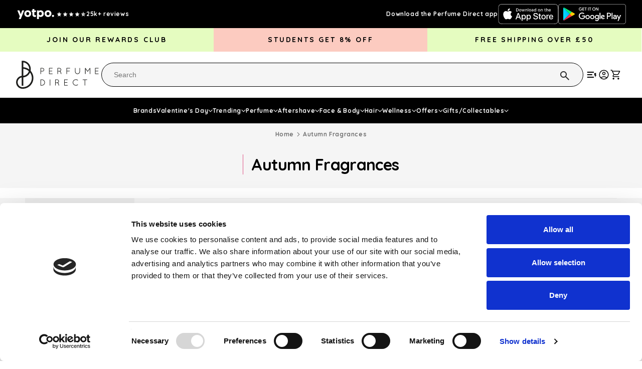

--- FILE ---
content_type: image/svg+xml
request_url: https://cdn.shopify.com/s/files/1/1442/8846/files/Maestro.svg?v=1719554007
body_size: -420
content:
<svg xmlns="http://www.w3.org/2000/svg" fill="none" viewBox="0 0 35 25" height="25" width="35">
<rect stroke="#D9D9D9" fill="white" rx="3.5" height="23" width="34" y="1.23779" x="0.5"></rect>
<path fill="#ED0006" d="M20.0949 12.8649C20.0949 16.6773 17.0398 19.7679 13.2712 19.7679C9.50249 19.7679 6.44739 16.6773 6.44739 12.8649C6.44739 9.05249 9.50249 5.96191 13.2712 5.96191C17.0398 5.96191 20.0949 9.05249 20.0949 12.8649Z"></path>
<path fill="#0099DF" d="M28.9473 12.8649C28.9473 16.6773 25.8922 19.7679 22.1236 19.7679C18.3549 19.7679 15.2998 16.6773 15.2998 12.8649C15.2998 9.05249 18.3549 5.96191 22.1236 5.96191C25.8922 5.96191 28.9473 9.05249 28.9473 12.8649Z"></path>
<path fill="#6C6BBD" d="M17.6974 7.61084C19.1646 8.87697 20.0949 10.761 20.0949 12.8648C20.0949 14.9686 19.1646 16.8526 17.6974 18.1187C16.2303 16.8526 15.2999 14.9686 15.2999 12.8648C15.2999 10.761 16.2303 8.87697 17.6974 7.61084Z" clip-rule="evenodd" fill-rule="evenodd"></path>
</svg>


--- FILE ---
content_type: text/javascript
request_url: https://cdn.shopify.com/extensions/019c000d-38d4-7fc7-b955-607c7fd2eb0d/salepify-815/assets/free-gift.script.js
body_size: 64391
content:
function tlFreeGiftConstant() {
  const constants = {
    // Location cart attribute
    LOCATION_CART_ATTRIBUTE: "_salepify-location",
    // STORAGE KEY
    LOCAL_STORAGE: "tl-free-gift-local-storage",
    SESSION_STORAGE: "tl-free-gift-session-storage",
    // Impression key
    IMPRESSION_KEY: "salepify_impressions_session_storage",
    BOGO_IMPRESSION_KEY: "salepify_bogo_impressions",
    POPUP_IMPRESSION_KEY: "salepify_bogo_impressions",
    // Session storage key
    BOGO_SESSION_STORAGE_KEY: "salepify-bogo-session-storage",
    POPUP_SESSION_STORAGE_KEY: "salepify-popup-session-storage",
    // PROXY
    PROXY_URL: "apps/salepify",
    ROW_PER_PAGE: 5,
    // Api version
    API_VERSION: "2025-01",
    // Property
    EMBED_PROPERTY: "_salepify-embed",
    POPUP_PROPERTY: "_salepify-advanced-fg",
    BOGO_PROPERTY: "_salepify-bogo",
    EMBED_STYLE_VERSION: "2.0.0",
    EMBED_TRANSLATION_VERSION: "2.0.0",
    // MODULE
    MODULE: {
      BOGO: "bogo",
      EMBED: "embed",
      POPUP: "popup"
    },
    MODULE_MAP_PROPERTY: {
      bogo: "_salepify-bogo",
      embed: "_salepify-embed",
      popup: "_salepify-advanced-fg"
    },
    FG_TYPE_MAP_MODULE: {
      bogo: "bogo",
      basic: "embed",
      advanced: "popup"
    },
    // Rule condition state
    CONDITION_STATE: {
      NOT_MET: "not_met",
      // Not eligible claim
      MET_BEFORE_CLAIM: "met_before_claim",
      // eligible but not claim
      MET_AFTER_CLAIM: "met_after_claim"
      // claimed all reward
    },
    // Condition state map offer class
    CONDITION_STATE_MAP_OFFER_CLASS: {
      not_met: "salepify-popup-offer--not-met",
      met_before_claim: "salepify-popup-offer--met-before-claim",
      met_after_claim: "salepify-popup-offer--met-after-claim"
    },
    // Sales Channels
    SALES_CHANNELS: {
      ONLINE_STORE: "online_store",
      POS: "pos"
    },
    // Customer buy settings
    APPLY_TO_PRODUCT: {
      ALL: "all",
      COLLECTION: "collection",
      PRODUCT: "product",
      VARIANT: "variant",
      TAG: "tag"
    },
    APPLY_CONDITION_TYPE: {
      AMOUNT: "amount",
      QUANTITY: "quantity"
    },
    PURCHASE_TYPE: {
      ONE_TIME: "one_time_purchase",
      SUBSCRIPTION: "subscription",
      BOTH: "both"
    },
    // Customer get settings
    AUTO_ADD_TYPE: {
      FIRST_AVAILABLE: "first_available",
      SELECT_TO_ADD: "select_to_add"
    },
    GIFT_TYPE: {
      VARIANT: "variant",
      COLLECTION: "collection",
      SAME_BUY: "same_buy"
    },
    // Discount settings
    DISCOUNT_TYPE: {
      NO_DISCOUNT: "none",
      PERCENTAGE: "percentage",
      FIXED: "fixed",
      FIXED_PRICE: "fixed_price"
    },
    // Show on pages settings
    SHOW_ON_PAGES: {
      ALL: "all",
      PRODUCT: "product_page",
      HOME: "home_page",
      COLLECTION: "collection_page",
      CART: "cart_page",
      SPECIFIC: "specific_page"
    },
    // Advanced settings
    INCLUSION_TYPE: {
      INCLUDE: "include",
      EXCLUDE: "exclude"
    },
    CUSTOMER_TARGET: {
      ALL: "all",
      NOT_LOGGED: "not_logged",
      LOGGED_IN: "logged_in",
      CUSTOMER_TAG: "customer_tag",
      SPECIFIC_CUSTOMER: "specific_customer",
      ORDER_COUNT: "order_count",
      TOTAL_SPENT: "total_spent"
    },
    CUSTOMER_STATUS: {
      NOT_LOGGED: "not_logged",
      LOGGED_IN: "logged_in"
    },
    ADVANCED_CONDITION: {
      SPECIFIC_COUNTRY: "specific_country",
      CUSTOMER_TAG: "customer_tag",
      SPECIFIC_CUSTOMER: "specific_customer",
      CUSTOMER_STATUS: "customer_status",
      ORDER_COUNT: "order_count",
      TOTAL_SPENT: "total_spent"
    },
    // Display settings
    ALIGNMENT: {
      START: "start",
      CENTER: "center",
      END: "end"
    },
    ANIMATION: {
      FADE_IN: "fade_in",
      SLIDE_IN_UP: "slide_in_up",
      SLIDE_IN_DOWN: "slide_in_down",
      SLIDE_IN_LEFT: "slide_in_left",
      SLIDE_IN_RIGHT: "slide_in_right",
      ZOOM_IN: "zoom_in"
    },
    LAYOUT_DIRECTION: {
      VERTICAL: "vertical",
      HORIZONTAL: "horizontal"
    },
    GIFT_ICON_TYPE: {
      DEFAULT: "default",
      CUSTOM: "custom"
    },
    // Popup display settings
    POPUP_LAYOUT: {
      DETAILED_LIST: "detailed_list",
      GIFTS_ONLY: "gifts_only"
    },
    POPUP_POSITION: {
      BOTTOM_RIGHT: "bottom-right",
      BOTTOM_LEFT: "bottom-left",
      CENTER_LEFT: "center-left",
      CENTER_RIGHT: "center-right"
    },
    EMBED_LAYOUT: {
      HORIZONTAL: "horizontal",
      VERTICAL: "vertical"
    },
    POPUP_STYLING: {
      detailed_list: {
        item_direction: "horizontal",
        container: {
          border_radius: 12,
          border_width: 0,
          border_color: "#8A8A8A",
          background_color: "#FFFFFF"
        },
        header: {
          title: {
            font_size: 20,
            font_weight: 700,
            color: "#000000"
          },
          subtitle: {
            font_size: 13,
            font_weight: 500,
            color: "#B5B5B5"
          },
          close_btn: {
            color: "#9CA3AF"
          }
        },
        offer_section: {
          offer_title: {
            font_size: 13,
            font_weight: 700,
            color: "#303030"
          },
          reward_selection: {
            font_size: 13,
            font_weight: 500,
            color: "#000000"
          },
          border_color: {
            not_met: "#FFB800",
            met_before_claim: "#005BD3",
            met_after_claim: "#29845A"
          },
          background_color: "#FFFFFF",
          border_radius: 12
        },
        progress_bar: {
          text_color: {
            not_met: "#FFB800",
            met_before_claim: "#005BD3",
            met_after_claim: "#29845A"
          },
          font_size: 11,
          font_weight: 700,
          color: {
            not_met: "#FFB800",
            met_before_claim: "#005BD3"
          },
          background_color: "#E8E8E8"
        },
        product_section: {
          border_radius: 12,
          border_width: 1,
          border_color: "#B5B5B5",
          background_color: "#FFFFFF",
          color: "#303030",
          price_color: "#303030",
          font_size: 14,
          font_weight: 600,
          padding: {
            top: 16,
            right: 16,
            bottom: 16,
            left: 16
          },
          gap: 8
        },
        add_button: {
          font_size: 12,
          font_weight: 500,
          color: "#303030",
          background_color: "#F7F7F7"
        },
        claim_button: {
          font_size: 12,
          font_weight: 500,
          color: "#F7F7F7",
          selected_text_color: "#4A4A4A",
          background_color: "#0C5132"
        },
        reward_section: {
          name: {
            color: "#303030",
            font_size: 14,
            font_weight: 600
          },
          discounted_price: {
            color: "#29845A",
            font_size: 12,
            font_weight: 500
          },
          price: {
            color: "#303030",
            font_size: 12,
            font_weight: 500
          },
          border_radius: 12,
          border_width: 1,
          border_color: "#B5B5B5",
          background_color: "#FFFFFF",
          selected_border_color: "#004299",
          button: {
            select: {
              color: "#303030",
              background_color: "#FFFFFF"
            },
            selected: {
              color: "#FFFFFF",
              background_color: "#004299"
            },
            font_size: 12,
            font_weight: 500
          },
          padding: {
            top: 16,
            right: 16,
            bottom: 16,
            left: 16
          },
          discount_badge: {
            color: "#FFFFFF",
            font_size: 12,
            font_weight: 500,
            background_color: "#29845A"
          },
          gap: 8
        },
        product_image: {
          border_radius: 2,
          width: 100,
          border_color: "#CCCCCC",
          badge_color: "#8051ff",
          color: "#FDFDFD"
        },
        countdown_timer: {
          color: "#8A8A8A",
          font_size: 11,
          font_weight: 500,
          icon_color: "#8A8A8A"
        },
        icon_popup: {
          is_icon_displayed: true,
          position: "bottom-right",
          color: "#000000",
          icon_color: "#8614dd",
          icon_size: 65,
          background_color: "#FFFFFF",
          border_color: "#FFFFFF",
          border_radius: 35,
          border_width: 0,
          adv_free_gift_image: null
        },
        animation: {
          popup_transition: "slide_in_left",
          show_confetti: false
        },
        custom_css: ""
      },
      gifts_only: {
        item_direction: "horizontal",
        container: {
          border_radius: 12,
          border_width: 0,
          border_color: "#8A8A8A",
          background_color: "#FFFFFF"
        },
        header: {
          title: {
            font_size: 14,
            font_weight: 700,
            color: "#616161"
          },
          subtitle: {
            font_size: 11,
            font_weight: 500,
            color: "#616161"
          },
          close_btn: {
            color: "#9CA3AF"
          }
        },
        offer_section: {
          reward_selection: {
            font_size: 13,
            font_weight: 500,
            color: "#303030"
          },
          dismiss_btn: {
            font_size: 12,
            font_weight: 500,
            color: "#616161"
          }
        },
        claim_button: {
          font_size: 14,
          font_weight: 500,
          color: "#616161",
          background_color: "#FFFFFF"
        },
        reward_section: {
          name: {
            color: "#303030",
            font_size: 14,
            font_weight: 600
          },
          discounted_price: {
            color: "#29845A",
            font_size: 12,
            font_weight: 500
          },
          price: {
            color: "#303030",
            font_size: 12,
            font_weight: 500
          },
          border_radius: 12,
          border_width: 1,
          border_color: "#B5B5B5",
          background_color: "#FFFFFF",
          selected_border_color: "#004299",
          button: {
            select: {
              color: "#303030",
              background_color: "#FFFFFF"
            },
            selected: {
              color: "#FFFFFF",
              background_color: "#004299"
            },
            font_size: 12,
            font_weight: 500
          },
          padding: {
            top: 16,
            right: 16,
            bottom: 16,
            left: 16
          },
          gap: 8
        },
        product_image: {
          border_radius: 8,
          width: 100,
          border_color: "#E3E3E3",
          badge_color: "#8051FF",
          color: "#FFFFFF"
        },
        countdown_timer: {
          color: "#7B5530",
          border_radius: 16,
          badge_color: "#FEFBEC",
          font_size: 11,
          font_weight: 700,
          icon_color: "#7B5530"
        },
        gift_icon: {
          icon_color: "#F6F6F6",
          // background_color: "linear-gradient(151.1deg, {{background_color_1}} 15.14%, {{background_color_2}} 87.8%)",
          background_color_1: "#E274D7",
          background_color_2: "#004299",
          border_radius: 8
        },
        animation: {
          popup_transition: "slide_in_left",
          show_confetti: false
        },
        custom_css: ""
      }
    },
    // Embed display settings
    EMBED_STYLING: {
      layout: {
        direction: "horizontal"
      },
      container: {
        border_color: "#FFFFFF",
        border_radius: 12,
        border_width: 0,
        background_color: "#FFFFFF",
        padding_top: 12,
        padding_right: 12,
        padding_bottom: 12,
        padding_left: 12
      },
      header: {
        main_text_color: "#303030",
        main_text_size: 13,
        main_text_weight: 700,
        badge_background_color: "#29845A",
        badge_text_color: "#FFFFFF",
        badge_text_size: 11,
        badge_text_weight: 400
      },
      progress_bar: {
        upsell_msg_text_color_not_met: "#FFB800",
        upsell_msg_text_color_before_claim: "#004299",
        upsell_msg_text_color_after_claim: "#29845A",
        upsell_msg_text_size: 13,
        upsell_msg_text_weight: 600,
        bar_color_not_met: "#FFB800",
        bar_color_before_claim: "#004299",
        bar_color_after_claim: "#29845A",
        background_color: "#E8E8E8"
      },
      gift_icon: {
        type: "default",
        size: 30,
        image: null
      },
      item: {
        border_color: "#CCCCCC",
        border_color_selected: "#004299",
        border_radius: 8,
        border_width: 1,
        padding: 12,
        reward_text_color: "#303030",
        reward_text_size: 14,
        reward_text_weight: 400,
        discounted_price_text_color: "#29845A",
        price_text_color: "#303030",
        price_text_size: 11,
        price_text_weight: 400,
        gap: 10,
        selection_hint_text_color: "#8A8A8A",
        selection_hint_text_size: 11,
        selection_hint_text_weight: 400
      },
      item_image: {
        border_radius: 8,
        size: 80,
        badge_background_color: "#0C5132",
        badge_text_color: "#FFFFFF",
        badge_size: 24
      },
      select_button: {
        background_color_selected: "#FFFFFF",
        background_color_unselected: "#004299",
        text_color_selected: "#303030",
        text_color_unselected: "#FFFFFF",
        text_size: 12,
        text_weight: 400,
        padding: 6
      },
      claim_button: {
        text_color: "#FFFFFF",
        text_size: 13,
        text_weight: 400,
        background_color: "#004299",
        padding: 8
      },
      countdown_timer: {
        text_color: "#8A8A8A",
        text_size: 11,
        text_weight: 400,
        icon_color: "#8A8A8A"
      },
      toast: {
        background_color: "#FEF3C7",
        text_color: "#B45309"
      },
      confetti_effect: {
        show: false
      },
      custom_css: "",
      version: "2.0.0"
    },
    // Translations
    // Popup translations
    POPUP_GENERAL_TRANSLATION: {
      detailed_list: {
        header: {
          title: "Claim these awesome free gifts!",
          subtitle: "Shop now before they're gone"
        },
        add_to_cart: {
          add_to_cart_text: "Add to cart",
          remove_all_text: "Remove all"
        }
      }
    },
    POPUP_RULE_SPECIFIC_TRANSLATION: {
      detailed_list: {
        main_offer: {
          offer_title: "Spend {{condition}} on any products to get rewards",
          collapse_offer_title: "Buy {{condition}} to receive {{gift_number}} for {{discount_badge}}",
          reward_selection: "Choose {{gift_number}} product(s) from",
          countdown_timer: "Hurry! {{timer}} remaining"
        },
        upsell_msg: {
          not_meet_condition: "You almost there! Buy {{remain}} to receive to unlock this reward",
          meet_condition: "Congrats! Claim your reward now",
          cheapest: "Great! Now add {{gift_number}} more product(s) and get the {{gift_number}} cheapest one(s) in your cart FREE",
          claimed: "You’ve claimed your rewards",
          auto_add: "You’ll receive {{gift_number}} reward(s)",
          not_select_any_product: "Let’s get started - add product to unlock your reward now"
        },
        bogo_upsell_msg: {
          not_meet_condition: "Buy {{remain}} to receive to unlock this reward",
          meet_condition: "Claim your reward below",
          claimed: "Added to cart "
        },
        product_detail: {
          add_button: "Add",
          fix_price_text: "{{discount}} FIX",
          percentage_off_text: "{{discount}}% OFF",
          amount_off_text: "{{discount}} OFF",
          free_text: "FREE"
        },
        manual_choose_gift: {
          select_btn: "Select",
          selected_btn: "Unselect",
          claim_btn: "Claim all to cart",
          selected_text: "Selected",
          choose_enough_gift: "You've chosen enough rewards."
        },
        gift_icon: {
          manual: "Please claim your reward.",
          auto: "You have just received a reward."
        }
      },
      gifts_only: {
        title: "Congrats! Your cart is eligible for reward",
        subtitle: "Claim now before they're gone",
        reward_selection: "Choose {{gift_number}} product(s) from",
        free_text: "Free",
        select_btn: "Select",
        selected_btn: "Unselect",
        claim_btn: "Claim all to cart",
        dismiss_help_text: "Do not show this again",
        choose_enough_gift: "You've chosen enough reward(s).",
        countdown_timer: "Hurry! {{timer}} remaining"
      }
    },
    // Embed translations
    EMBED_TRANSLATION: {
      header: {
        quantity_heading: "Buy at least {{condition}} to get rewards",
        amount_heading: "Spend at least {{condition}} to get rewards",
        badge: "Special reward available"
      },
      upsell_message: {
        not_eligible: "Buy {{remain}} to unlock this reward",
        eligible: "Congrats! Claim your reward now",
        claimed: "You’ve claimed your rewards"
      },
      main_offer: {
        free_text: "FREE",
        select_button: "Select",
        unselect_button: "Unselect",
        claim_button: "Claim offer",
        countdown_timer: "{{timer}} left"
      },
      selection_hint: {
        not_eligible: "Claim up to {{gift_number}} gifts",
        eligible: "Selected {{gift_selected}}/{{gift_number}} gifts",
        claimed: "Claimed {{gift_number}}/{{gift_number}} gifts"
      },
      toast: {
        err_when_claim: "Some errors happened. Can not claim now, please try again later.",
        not_choose_enough_gift: "Not enough rewards selected. Please select more rewards."
      }
    },
    // Bogo translations
    BOGO_TRANSLATION: {
      header: "Special Offer Just for You!",
      subtitle: "You’ve added a product to your cart - now unlock an exclusive deal! Grab this offer before you check out",
      add_to_cart: "Add to cart",
      cancel_btn: "No thanks",
      do_not_show: "Do not show this again"
    },
    // 
    STORE_ACCESS_TOKEN_KEY: "salepify_store_access_token"
  };
  return new Proxy(constants, {
    set() {
      return false;
    },
    deleteProperty() {
      return false;
    },
    defineProperty() {
      return false;
    }
  });
}
function tlFreeGiftUtils(constants, shopFormatMoney) {
  const { DISCOUNT_TYPE } = constants;
  const currencyRate = Shopify && Shopify.currency ? Number(Shopify.currency.rate) : 1;
  return {
    displayMoney(t, e = `${shopFormatMoney}`) {
      function n(t2, e2) {
        return void 0 === t2 ? e2 : t2;
      }
      function o(t2, e2, o2, i2) {
        if (e2 = n(e2, 2), o2 = n(o2, ","), i2 = n(i2, "."), isNaN(t2) || null == t2)
          return 0;
        var r2 = (t2 = (t2 / 100).toFixed(e2)).split(".");
        return r2[0].replace(/(\d)(?=(\d\d\d)+(?!\d))/g, "$1" + o2) + (r2[1] ? i2 + r2[1] : "");
      }
      "string" == typeof t && (t = t.replace(".", ""));
      var i = "", r = /\{\{\s*(\w+)\s*\}\}/, a = e || shopFormatMoney;
      switch (a.match(r)[1]) {
        case "amount":
          i = o(t, 2);
          break;
        case "amount_no_decimals":
          i = o(t, 0);
          break;
        case "amount_with_comma_separator":
          i = o(t, 2, ".", ",");
          break;
        case "amount_with_space_separator":
          i = o(t, 2, " ", ",");
          break;
        case "amount_with_period_and_space_separator":
          i = o(t, 2, " ", ".");
          break;
        case "amount_no_decimals_with_comma_separator":
          i = o(t, 0, ".", ",");
          break;
        case "amount_no_decimals_with_space_separator":
          i = o(t, 0, " ");
          break;
        case "amount_with_apostrophe_separator":
          i = o(t, 2, "'", ".");
      }
      return a.replace(r, i);
    },
    getPriceAfterDiscount(price, discountType, discountValue) {
      if (discountType == DISCOUNT_TYPE.PERCENTAGE) {
        price -= price * discountValue / 100;
      } else if (discountType == DISCOUNT_TYPE.FIXED) {
        price -= discountValue * currencyRate;
      } else if (discountType == DISCOUNT_TYPE.FIXED_PRICE) {
        price = Math.min(price, discountValue * currencyRate);
      }
      return Math.max(price, 0);
    },
    isJson(str) {
      try {
        JSON.parse(str);
      } catch (e) {
        return false;
      }
      return true;
    },
    deepMergeObject(a, b) {
      if (b && typeof b === "object" && !Array.isArray(b) && Object.keys(b).length === 0)
        return a;
      const result = { ...a };
      for (const key in b) {
        if (!b.hasOwnProperty(key))
          continue;
        if (b[key] === null) {
          result[key] = null;
          continue;
        }
        const aIsObj = a && typeof a[key] === "object" && a[key] !== null && !Array.isArray(a[key]);
        const bIsObj = typeof b[key] === "object" && b[key] !== null && !Array.isArray(b[key]);
        if (aIsObj && bIsObj) {
          result[key] = this.deepMergeObject(a[key], b[key]);
        } else if (b[key] !== void 0) {
          result[key] = b[key];
        }
      }
      return result;
    },
    convertHexToRGBA(hexColor, alpha) {
      let hex = hexColor.replace(/^#/, "");
      if (hex.length === 3) {
        hex = hex.split("").map((char) => char + char).join("");
      }
      const red = parseInt(hex.substring(0, 2), 16);
      const green = parseInt(hex.substring(2, 4), 16);
      const blue = parseInt(hex.substring(4, 6), 16);
      if (alpha === void 0 || alpha === null) {
        alpha = 1;
      }
      const roundedAlpha = Math.round(alpha * 100) / 100;
      return `rgba(${red}, ${green}, ${blue}, ${roundedAlpha})`;
    },
    decodeHtml(html) {
      const txt = document.createElement("textarea");
      txt.innerHTML = html;
      return txt.value;
    },
    getNonGlobalId(id) {
      return id.split("/").pop();
    },
    extractNumberFromString(str) {
      const regex = /(\d+)/;
      const match = str.match(regex);
      if (match) {
        return parseInt(match[0]);
      } else {
        return NaN;
      }
    },
    replaceVariable(originalString, variable, value) {
      return originalString.split(variable).join(value);
    },
    convertHandleToTitle(str) {
      return str.replace("-", " ").replace(/^\w/, (c) => c.toUpperCase());
    },
    normalizeProvinceName(str) {
      if (!str)
        return "";
      str = str.normalize("NFD").replace(/\p{Diacritic}/gu, "");
      return str.replace(/đ/g, "d").replace(/Đ/g, "D").replace(/[^a-zA-Z0-9]/g, "").toLowerCase();
    },
    createAjaxCartErrorResponse(statusCode, errMessage) {
      return new Promise((resolve, reject) => {
        const response = this.createFakeResponse(statusCode, errMessage);
        resolve(response);
      });
    },
    createFakeResponse(statusCode, errMessage) {
      return new Response(JSON.stringify({
        errors: errMessage,
        description: errMessage,
        message: errMessage,
        status: statusCode
      }), {
        status: statusCode,
        headers: { "Content-Type": "application/json" }
      });
    },
    getTrademarkHTML(shouldShowTrademark) {
      if (!shouldShowTrademark)
        return "";
      return `
                <p
                    class="salepify-popup__trademark"
                    style="
                        display: block !important;
                        visibility: visible !important;
                        opacity: 1 !important;
                        position: static !important;
                        transform: none !important;
                        clip-path: none !important;
                        overflow: visible !important;
                        width: auto !important;
                        height: auto !important;
                        max-width: none !important;
                        max-height: none !important;
                        background: none !important;
                        color: #000 !important;
                        font-size: 12px !important;
                        text-align: center !important;
                        margin: 0 !important;
                    "
                >
                    Powered by 
                    <a
                        href="https://apps.shopify.com/partners/tek-labs" 
                        target="_blank"
                        style="
                            display: inline !important;
                            visibility: visible !important;
                            opacity: 1 !important;
                            position: static !important;
                            transform: none !important;
                            clip-path: none !important;
                            overflow: visible !important;
                            width: auto !important;
                            height: auto !important;
                            max-width: none !important;
                            max-height: none !important;
                            background: none !important;
                            color: #000 !important;
                            font-size: 12px !important;
                            text-align: center !important;
                            text-decoration: underline !important;
                        "
                    >
                        Salepify App
                    </a>
                </p>
            `;
    },
    getSessionStorage(key) {
      const storedData = sessionStorage.getItem(key);
      return storedData && this.isJson(storedData) ? JSON.parse(storedData) : {};
    },
    setSessionStorage(key, value) {
      sessionStorage.setItem(key, JSON.stringify(value));
    },
    compareVersion(a, b) {
      const normalize = (v) => v.split(".").map((part) => Number(part)).map((n) => Number.isNaN(n) ? 0 : n);
      const va = normalize(a);
      const vb = normalize(b);
      const length = Math.max(va.length, vb.length);
      for (let i = 0; i < length; i++) {
        const diff = (va[i] ?? 0) - (vb[i] ?? 0);
        if (diff > 0)
          return 1;
        if (diff < 0)
          return -1;
      }
      return 0;
    }
  };
}
function tlFreeGiftServices(constants) {
  const originalFetch = window.fetch;
  return {
    ajaxApi: {
      async cartGet() {
        const cartDataReq = await originalFetch(window.Shopify.routes.root + "cart.js?app=salepify", {
          method: "GET",
          headers: {
            "Content-Type": "application/json"
          }
        });
        return await cartDataReq.json();
      },
      async cartAdd(items) {
        const cartAddReq = await originalFetch(window.Shopify.routes.root + "cart/add.js?app=salepify", {
          method: "POST",
          headers: {
            "Content-Type": "application/json"
          },
          body: JSON.stringify({
            "items": items
          })
        });
        return await cartAddReq.json();
      },
      async cartUpdate(data) {
        const cartUpdateReq = await originalFetch(window.Shopify.routes.root + "cart/update.js?app=salepify", {
          method: "POST",
          headers: {
            "Content-Type": "application/json"
          },
          body: JSON.stringify(data)
        });
        return await cartUpdateReq.json();
      },
      async getProductByHandle(handle) {
        const productReq = await originalFetch(`/products/${handle}.js`);
        return await productReq.json();
      }
    },
    storefrontApi: {
      async getVariantData(nonGlobalId) {
        const idBase64 = btoa(`gid://shopify/ProductVariant/${nonGlobalId}`);
        try {
          const getVariantReq = await originalFetch(`https://${Shopify.shop}/api/${constants.API_VERSION}/graphql.json`, {
            method: "POST",
            headers: {
              "Content-Type": "application/json",
              "X-Shopify-Storefront-Access-Token": window.tlFreeGiftOffer.storeAccessToken
            },
            body: JSON.stringify({
              query: ` query {
                                node(id: "${idBase64}") {
                                    ... on ProductVariant {
                                        id
                                        title
                                        price {
                                            amount
                                            currencyCode
                                        }
                                        image {
                                            url
                                        }
                                        availableForSale
                                        product {
                                            id
                                            title
                                            handle
                                            images(first:1){
                                                nodes {
                                                    url
                                                }
                                            }
                                            collections(first: 250){
                                                nodes {
                                                    id
                                                    handle
                                                    title
                                                }
                                            }
                                        }
                                    }
                                }
                            }`
            })
          });
          const getVariantRes = await getVariantReq.json();
          return getVariantRes.data ?? null;
        } catch (error) {
          console.log("Error when getVariantData - Free Gift: ", error);
        }
        return null;
      },
      async getCollectionData(nonGlobalId, endCursor) {
        try {
          const getCollectionReq = await originalFetch(`https://${Shopify.shop}/api/${constants.API_VERSION}/graphql.json`, {
            method: "POST",
            headers: {
              "Content-Type": "application/json",
              "X-Shopify-Storefront-Access-Token": window.tlFreeGiftOffer.storeAccessToken
            },
            body: JSON.stringify({
              query: `query ($endCursor: String){
                                collection(id: "gid://shopify/Collection/${nonGlobalId}") {
                                    products(first: ${constants.ROW_PER_PAGE}, after: $endCursor) {
                                        nodes {
                                            id
                                            title
                                            handle
                                            featuredImage{
                                                url
                                            }
                                            availableForSale
                                            variants(first: 100){
                                                nodes {
                                                    id
                                                    title
                                                    availableForSale
                                                    image {
                                                        url
                                                    }
                                                    price {
                                                        amount
                                                        currencyCode
                                                    }
                                                }
                                            }
        
                                        }
                                        pageInfo {
                                            hasNextPage
                                            endCursor
                                        }
                                    }
                                }
                            }`,
              variables: { endCursor }
            })
          });
          const getCollectionRes = await getCollectionReq.json();
          return getCollectionRes.data ?? null;
        } catch (error) {
          console.log("Error when getCollectionData - Advanced Free Gift: ", error);
        }
        return null;
      },
      async getProductData(nonGlobalId) {
        try {
          const getProductReq = await originalFetch(`https://${Shopify.shop}/api/${constants.API_VERSION}/graphql.json`, {
            method: "POST",
            headers: {
              "Content-Type": "application/json",
              "X-Shopify-Storefront-Access-Token": window.tlFreeGiftOffer.storeAccessToken
            },
            body: JSON.stringify({
              query: `query{
                                product(id: "gid://shopify/Product/${nonGlobalId}") {
                                    id
                                    title
                                    images(first:1){
                                        nodes {
                                            url
                                        }
                                    }
                                    collections(first: 250){
                                        nodes {
                                            id
                                            handle
                                            title
                                        }
                                    }
                                }
                            }`
            })
          });
          const getProductRes = await getProductReq.json();
          return getProductRes.data ?? null;
        } catch (error) {
          console.log("Error when getProductData - Advanced Free Gift: ", error);
        }
        return null;
      }
    }
  };
}
!function(t, e) {
  !function t2(e2, n, a, i) {
    var o = !!(e2.Worker && e2.Blob && e2.Promise && e2.OffscreenCanvas && e2.OffscreenCanvasRenderingContext2D && e2.HTMLCanvasElement && e2.HTMLCanvasElement.prototype.transferControlToOffscreen && e2.URL && e2.URL.createObjectURL);
    function r() {
    }
    function l(t3) {
      var a2 = n.exports.Promise, i2 = void 0 !== a2 ? a2 : e2.Promise;
      return "function" == typeof i2 ? new i2(t3) : (t3(r, r), null);
    }
    var c, s, u, d, f, h, g, m, b = (u = Math.floor(1e3 / 60), d = {}, f = 0, "function" == typeof requestAnimationFrame && "function" == typeof cancelAnimationFrame ? (c = function(t3) {
      var e3 = Math.random();
      return d[e3] = requestAnimationFrame(function n2(a2) {
        f === a2 || f + u - 1 < a2 ? (f = a2, delete d[e3], t3()) : d[e3] = requestAnimationFrame(n2);
      }), e3;
    }, s = function(t3) {
      d[t3] && cancelAnimationFrame(d[t3]);
    }) : (c = function(t3) {
      return setTimeout(t3, u);
    }, s = function(t3) {
      return clearTimeout(t3);
    }), { frame: c, cancel: s }), v = (m = {}, function() {
      if (h)
        return h;
      if (!a && o) {
        var e3 = ["var CONFETTI, SIZE = {}, module = {};", "(" + t2.toString() + ")(this, module, true, SIZE);", "onmessage = function(msg) {", "  if (msg.data.options) {", "    CONFETTI(msg.data.options).then(function () {", "      if (msg.data.callback) {", "        postMessage({ callback: msg.data.callback });", "      }", "    });", "  } else if (msg.data.reset) {", "    CONFETTI.reset();", "  } else if (msg.data.resize) {", "    SIZE.width = msg.data.resize.width;", "    SIZE.height = msg.data.resize.height;", "  } else if (msg.data.canvas) {", "    SIZE.width = msg.data.canvas.width;", "    SIZE.height = msg.data.canvas.height;", "    CONFETTI = module.exports.create(msg.data.canvas);", "  }", "}"].join("\n");
        try {
          h = new Worker(URL.createObjectURL(new Blob([e3])));
        } catch (t3) {
          return void 0 !== typeof console && "function" == typeof console.warn && console.warn("🎊 Could not load worker", t3), null;
        }
        !function(t3) {
          function e4(e5, n2) {
            t3.postMessage({ options: e5 || {}, callback: n2 });
          }
          t3.init = function(e5) {
            var n2 = e5.transferControlToOffscreen();
            t3.postMessage({ canvas: n2 }, [n2]);
          }, t3.fire = function(n2, a2, i2) {
            if (g)
              return e4(n2, null), g;
            var o2 = Math.random().toString(36).slice(2);
            return g = l(function(a3) {
              function r2(e5) {
                e5.data.callback === o2 && (delete m[o2], t3.removeEventListener("message", r2), g = null, i2(), a3());
              }
              t3.addEventListener("message", r2), e4(n2, o2), m[o2] = r2.bind(null, { data: { callback: o2 } });
            });
          }, t3.reset = function() {
            for (var e5 in t3.postMessage({ reset: true }), m)
              m[e5](), delete m[e5];
          };
        }(h);
      }
      return h;
    }), y = {
      particleCount: 50,
      angle: 90,
      spread: 45,
      startVelocity: 45,
      decay: 0.9,
      gravity: 1,
      drift: 0,
      ticks: 200,
      x: 0.5,
      y: 0.5,
      shapes: ["square", "circle"],
      zIndex: 100,
      colors: ["#26ccff", "#a25afd", "#ff5e7e", "#88ff5a", "#fcff42", "#ffa62d", "#ff36ff"],
      disableForReducedMotion: false,
      scalar: 1
    };
    function p(t3, e3, n2) {
      return function(t4, e4) {
        return e4 ? e4(t4) : t4;
      }(t3 && null != t3[e3] ? t3[e3] : y[e3], n2);
    }
    function M(t3) {
      return t3 < 0 ? 0 : Math.floor(t3);
    }
    function w(t3) {
      return parseInt(t3, 16);
    }
    function x(t3) {
      return t3.map(C);
    }
    function C(t3) {
      var e3 = String(t3).replace(/[^0-9a-f]/gi, "");
      return e3.length < 6 && (e3 = e3[0] + e3[0] + e3[1] + e3[1] + e3[2] + e3[2]), {
        r: w(e3.substring(0, 2)),
        g: w(e3.substring(2, 4)),
        b: w(e3.substring(4, 6))
      };
    }
    function k(t3) {
      t3.width = document.documentElement.clientWidth, t3.height = document.documentElement.clientHeight;
    }
    function I(t3) {
      var e3 = t3.getBoundingClientRect();
      t3.width = e3.width, t3.height = e3.height;
    }
    function T(t3, e3, n2, o2, r2) {
      var c2, s2, u2 = e3.slice(), d2 = t3.getContext("2d"), f2 = l(function(e4) {
        function l2() {
          c2 = s2 = null, d2.clearRect(0, 0, o2.width, o2.height), r2(), e4();
        }
        c2 = b.frame(function e5() {
          !a || o2.width === i.width && o2.height === i.height || (o2.width = t3.width = i.width, o2.height = t3.height = i.height), o2.width || o2.height || (n2(t3), o2.width = t3.width, o2.height = t3.height), d2.clearRect(0, 0, o2.width, o2.height), (u2 = u2.filter(function(t4) {
            return function(t5, e6) {
              e6.x += Math.cos(e6.angle2D) * e6.velocity + e6.drift, e6.y += Math.sin(e6.angle2D) * e6.velocity + e6.gravity, e6.wobble += 0.1, e6.velocity *= e6.decay, e6.tiltAngle += 0.1, e6.tiltSin = Math.sin(e6.tiltAngle), e6.tiltCos = Math.cos(e6.tiltAngle), e6.random = Math.random() + 5, e6.wobbleX = e6.x + 10 * e6.scalar * Math.cos(e6.wobble), e6.wobbleY = e6.y + 10 * e6.scalar * Math.sin(e6.wobble);
              var n3 = e6.tick++ / e6.totalTicks, a2 = e6.x + e6.random * e6.tiltCos, i2 = e6.y + e6.random * e6.tiltSin, o3 = e6.wobbleX + e6.random * e6.tiltCos, r3 = e6.wobbleY + e6.random * e6.tiltSin;
              return t5.fillStyle = "rgba(" + e6.color.r + ", " + e6.color.g + ", " + e6.color.b + ", " + (1 - n3) + ")", t5.beginPath(), "circle" === e6.shape ? t5.ellipse ? t5.ellipse(e6.x, e6.y, Math.abs(o3 - a2) * e6.ovalScalar, Math.abs(r3 - i2) * e6.ovalScalar, Math.PI / 10 * e6.wobble, 0, 2 * Math.PI) : function(t6, e7, n4, a3, i3, o4, r4, l3, c3) {
                t6.save(), t6.translate(e7, n4), t6.rotate(o4), t6.scale(a3, i3), t6.arc(0, 0, 1, r4, l3, c3), t6.restore();
              }(t5, e6.x, e6.y, Math.abs(o3 - a2) * e6.ovalScalar, Math.abs(r3 - i2) * e6.ovalScalar, Math.PI / 10 * e6.wobble, 0, 2 * Math.PI) : (t5.moveTo(Math.floor(e6.x), Math.floor(e6.y)), t5.lineTo(Math.floor(e6.wobbleX), Math.floor(i2)), t5.lineTo(Math.floor(o3), Math.floor(r3)), t5.lineTo(Math.floor(a2), Math.floor(e6.wobbleY))), t5.closePath(), t5.fill(), e6.tick < e6.totalTicks;
            }(d2, t4);
          })).length ? c2 = b.frame(e5) : l2();
        }), s2 = l2;
      });
      return {
        addFettis: function(t4) {
          return u2 = u2.concat(t4), f2;
        },
        canvas: t3,
        promise: f2,
        reset: function() {
          c2 && b.cancel(c2), s2 && s2();
        }
      };
    }
    function E(t3, n2) {
      var a2, i2 = !t3, r2 = !!p(n2 || {}, "resize"), c2 = p(n2, "disableForReducedMotion", Boolean), s2 = o && !!p(n2 || {}, "useWorker") ? v() : null, u2 = i2 ? k : I, d2 = !(!t3 || !s2) && !!t3.__confetti_initialized, f2 = "function" == typeof matchMedia && matchMedia("(prefers-reduced-motion)").matches;
      function h2(e3, n3, i3) {
        for (var o2, r3, l2, c3, s3, d3 = p(e3, "particleCount", M), f3 = p(e3, "angle", Number), h3 = p(e3, "spread", Number), g3 = p(e3, "startVelocity", Number), m2 = p(e3, "decay", Number), b2 = p(e3, "gravity", Number), v2 = p(e3, "drift", Number), y2 = p(e3, "colors", x), w2 = p(e3, "ticks", Number), C2 = p(e3, "shapes"), k2 = p(e3, "scalar"), I2 = function(t4) {
          var e4 = p(t4, "origin", Object);
          return e4.x = p(e4, "x", Number), e4.y = p(e4, "y", Number), e4;
        }(e3), E2 = d3, S = [], F = t3.width * I2.x, N = t3.height * I2.y; E2--; )
          S.push((o2 = {
            x: F,
            y: N,
            angle: f3,
            spread: h3,
            startVelocity: g3,
            color: y2[E2 % y2.length],
            shape: C2[c3 = 0, s3 = C2.length, Math.floor(Math.random() * (s3 - c3)) + c3],
            ticks: w2,
            decay: m2,
            gravity: b2,
            drift: v2,
            scalar: k2
          }, r3 = void 0, l2 = void 0, r3 = o2.angle * (Math.PI / 180), l2 = o2.spread * (Math.PI / 180), {
            x: o2.x,
            y: o2.y,
            wobble: 10 * Math.random(),
            velocity: 0.5 * o2.startVelocity + Math.random() * o2.startVelocity,
            angle2D: -r3 + (0.5 * l2 - Math.random() * l2),
            tiltAngle: Math.random() * Math.PI,
            color: o2.color,
            shape: o2.shape,
            tick: 0,
            totalTicks: o2.ticks,
            decay: o2.decay,
            drift: o2.drift,
            random: Math.random() + 5,
            tiltSin: 0,
            tiltCos: 0,
            wobbleX: 0,
            wobbleY: 0,
            gravity: 3 * o2.gravity,
            ovalScalar: 0.6,
            scalar: o2.scalar
          }));
        return a2 ? a2.addFettis(S) : (a2 = T(t3, S, u2, n3, i3)).promise;
      }
      function g2(n3) {
        var o2 = c2 || p(n3, "disableForReducedMotion", Boolean), g3 = p(n3, "zIndex", Number);
        if (o2 && f2)
          return l(function(t4) {
            t4();
          });
        i2 && a2 ? t3 = a2.canvas : i2 && !t3 && (t3 = function(t4) {
          var e3 = document.createElement("canvas");
          return e3.style.position = "fixed", e3.style.top = "0px", e3.style.left = "0px", e3.style.pointerEvents = "none", e3.style.zIndex = t4, e3;
        }(g3), document.body.appendChild(t3)), r2 && !d2 && u2(t3);
        var m2 = { width: t3.width, height: t3.height };
        function b2() {
          if (s2) {
            var e3 = {
              getBoundingClientRect: function() {
                if (!i2)
                  return t3.getBoundingClientRect();
              }
            };
            return u2(e3), void s2.postMessage({ resize: { width: e3.width, height: e3.height } });
          }
          m2.width = m2.height = null;
        }
        function v2() {
          a2 = null, r2 && e2.removeEventListener("resize", b2), i2 && t3 && (document.body.removeChild(t3), t3 = null, d2 = false);
        }
        return s2 && !d2 && s2.init(t3), d2 = true, s2 && (t3.__confetti_initialized = true), r2 && e2.addEventListener("resize", b2, false), s2 ? s2.fire(n3, m2, v2) : h2(n3, m2, v2);
      }
      return g2.reset = function() {
        s2 && s2.reset(), a2 && a2.reset();
      }, g2;
    }
    n.exports = E(null, { useWorker: true, resize: true }), n.exports.create = E;
  }(function() {
    return void 0 !== t ? t : "undefined" != typeof self ? self : this || {};
  }(), e, false), t.confetti = e.exports;
}(window, {});
class tlFreeGiftFireworks {
  constructor() {
    this.isAnimating = false;
    this.bindedAnimate = this.animate.bind(this);
  }
  connectedCallback() {
    this.addEventListener("click", this.partyTime);
  }
  partyTime() {
    const end = Date.now() + 2e3;
    if (this.isAnimating)
      return;
    this.animate(end);
  }
  animate(end) {
    confetti({
      particleCount: 3,
      angle: 60,
      spread: 55,
      origin: { x: 0 }
    });
    confetti({
      particleCount: 3,
      angle: 120,
      spread: 55,
      origin: { x: 1 }
    });
    if (Date.now() < end) {
      this.isAnimating = true;
      requestAnimationFrame(() => this.animate(end));
    } else {
      this.isAnimating = false;
    }
  }
}
function tlFreeGiftOverride() {
  if (!window || !window.Shopify)
    return;
  const CartEvents = {
    add: "TLFREEGIFT:add",
    update: "TLFREEGIFT:update",
    change: "TLFREEGIFT:change",
    clear: "TLFREEGIFT:clear",
    mutate: "TLFREEGIFT:mutate"
  };
  const ShopifyCartURLs = [
    "/cart/add",
    "/cart/update",
    "/cart/change",
    "/cart/clear",
    "/cart/add.js",
    "/cart/update.js",
    "/cart/change.js",
    "/cart/clear.js",
    "/cart/add.js?upcart=1&opens_cart=maybe"
  ];
  function isShopifyCartURL(url) {
    if (url instanceof URL)
      url = url.href;
    if (typeof url == "object" && url.url)
      url = url.url;
    if (!url || url.includes("app=salepify"))
      return false;
    try {
      let path = url.split("/").pop();
      path = path.split("?").shift();
      return ShopifyCartURLs.includes(`/cart/${path}`);
    } catch (e) {
      console.log("Not a normal URL: ", e);
      return false;
    }
  }
  function updateType(url) {
    if (!url || url.includes("app=salepify"))
      return false;
    if (url.includes("cart/add")) {
      return "add";
    } else if (url.includes("cart/update")) {
      return "update";
    } else if (url.includes("cart/change")) {
      return "change";
    } else if (url.includes("cart/clear")) {
      return "clear";
    } else
      return false;
  }
  function dispatchEvent(url, detail) {
    if (typeof detail === "string") {
      try {
        detail = JSON.parse(detail);
      } catch (e) {
        console.log("Error: ", e);
      }
    }
    const type = updateType(url);
    switch (type) {
      case "add":
        window.dispatchEvent(new CustomEvent(CartEvents.add, { detail }));
        break;
      case "update":
        window.dispatchEvent(new CustomEvent(CartEvents.update, { detail }));
        break;
      case "clear":
        window.dispatchEvent(new CustomEvent(CartEvents.clear, { detail }));
        break;
      case "change":
        window.dispatchEvent(new CustomEvent(CartEvents.change, { detail }));
        break;
    }
  }
  function getJsonBodyArgument(bodyArgument) {
    if (!bodyArgument)
      return {};
    let jsonBodyArgument = {};
    if (window.tlFreeGiftOffer.utils.isJson(bodyArgument)) {
      jsonBodyArgument = JSON.parse(bodyArgument);
    } else if (typeof bodyArgument === "string") {
      const params = new URLSearchParams(bodyArgument);
      const json = Object.fromEntries(params.entries());
      jsonBodyArgument = json;
    }
    return jsonBodyArgument;
  }
  function XHROverride() {
    if (!window.XMLHttpRequest)
      return;
    const originalOpen = XMLHttpRequest.prototype.open;
    XMLHttpRequest.prototype.open = async function(method, url, async) {
      if (isShopifyCartURL(url)) {
        window.tlFreeGiftOffer.cartHasChanged = true;
        const oldReady = this.onreadystatechange;
        this.onreadystatechange = async function() {
          if (this.readyState == 4) {
            await window.tlFreeGiftOffer.updateCartData();
            dispatchEvent(url, this.response);
            if (typeof oldReady === "function") {
              return oldReady.apply(this, arguments);
            }
          }
        };
      }
      return originalOpen.apply(this, arguments);
    };
  }
  async function getOtherPayItemData(originalData, parsedBody) {
    const lineItemData = parsedBody.variables?.input?.lines?.[0];
    const merchandiseId = lineItemData?.merchandiseId;
    const itemId = merchandiseId.split("/").pop();
    const itemDataRes = await window.tlFreeGiftOffer.storefrontApi.getVariantData(itemId);
    const itemData = itemDataRes?.node;
    const sellingPlanAllocation = originalData?.data?.result?.cart?.lines?.edges?.[0]?.node?.sellingPlanAllocation;
    return {
      id: itemId,
      price: parseFloat(itemData.price.amount) * window.tlFreeGiftOffer.currencyRate,
      quantity: lineItemData?.quantity ?? 1,
      productId: itemData.product.id.split("/").pop(),
      selling_plan: !!sellingPlanAllocation
    };
  }
  function hasSpecificCountryCondition(rule) {
    if (rule.advanced_conditions) {
      const advancedCondition = JSON.parse(rule.advanced_conditions);
      if (advancedCondition.specific_country) {
        return true;
      }
    }
    return false;
  }
  async function processOtherPayGiftRules(originalData, parsedBody) {
    const giftLines = [];
    const discounts = [];
    const rules = window.tlFreeGiftOffer.rules;
    const currentItemsInCart = window.tlFreeGiftOffer.itemsInCart;
    const currentRuleIdMapGifts = window.tlFreeGiftOffer.ruleIdMapGifts;
    const itemsInOtherPayCart = /* @__PURE__ */ new Map();
    const itemData = await getOtherPayItemData(originalData, parsedBody);
    itemsInOtherPayCart.set(itemData.id, itemData);
    window.tlFreeGiftOffer.itemsInCart = itemsInOtherPayCart;
    window.tlFreeGiftOffer.ruleIdMapGifts = /* @__PURE__ */ new Map();
    let shouldPushLocation = false;
    for (const rule of rules) {
      if (rule.auto_add_gift) {
        const { needToAdd, giftsToAdd } = await window.tlFreeGiftOffer.checkRuleCondition(rule);
        if (needToAdd) {
          for (const item of giftsToAdd) {
            const giftLine = {
              merchandiseId: `gid://shopify/ProductVariant/${item.id}`,
              quantity: item.quantity,
              attributes: Object.entries(item.properties || {}).map(([key, value]) => ({
                key,
                value: String(value)
              }))
            };
            giftLines.push(giftLine);
          }
          discounts.push(rule.discount_code);
        }
      }
      if (hasSpecificCountryCondition(rule))
        shouldPushLocation = true;
    }
    if (shouldPushLocation) {
      const { country, region } = await this.getIpInfo();
      if (!Array.isArray(parsedBody.variables.input.attributes)) {
        parsedBody.variables.input.attributes = [];
      }
      parsedBody.variables.input.attributes.push({
        key: window.tlFreeGiftOffer.constants.LOCATION_CART_ATTRIBUTE,
        value: `${country}-${region}`
      });
    }
    parsedBody.variables.input.lines.push(...giftLines);
    parsedBody.variables.input.discountCodes = discounts;
    window.tlFreeGiftOffer.itemsInCart = currentItemsInCart;
    window.tlFreeGiftOffer.ruleIdMapGifts = currentRuleIdMapGifts;
    return parsedBody;
  }
  function detectAddApi(config) {
    let itemId = null;
    let quantity = 1;
    let sellingPlan = null;
    if (config.body instanceof FormData && config.body.getAll("id")) {
      itemId = String(config.body.getAll("id"));
      quantity = Number(config.body.getAll("quantity")) ? Number(config.body.getAll("quantity")) : 1;
      const sellingPlanData = config.body.getAll("selling_plan");
      sellingPlan = sellingPlanData && sellingPlanData[0] ? sellingPlanData[0] : null;
    } else {
      const allRequestBody = config.body.split("&");
      if (allRequestBody.length) {
        allRequestBody.map((param) => {
          if (param) {
            const paramArray = param.split("=");
            if (paramArray.length > 1) {
              if (paramArray[0] === "id") {
                itemId = paramArray[1];
              } else if (paramArray[0] === "quantity") {
                quantity = paramArray[1] ? Number(paramArray[1]) : 1;
              } else if (paramArray[0] === "selling_plan") {
                sellingPlan = paramArray[1] ?? null;
              }
            } else if (window.tlFreeGiftOffer.utils.isJson(param)) {
              const paramObj = JSON.parse(param);
              if (paramObj.id) {
                itemId = String(paramObj.id);
                quantity = paramObj.quantity ? Number(paramObj.quantity) : 1;
                sellingPlan = paramObj.selling_plan ?? null;
              } else if (paramObj.items) {
                const firstItem = paramObj.items[0];
                let tmpQuantity = 0;
                paramObj.items.forEach((item) => {
                  if (item.id === firstItem.id) {
                    tmpQuantity += item.quantity ? Number(item.quantity) : 1;
                  }
                });
                quantity = tmpQuantity ? tmpQuantity : 1;
                itemId = String(firstItem.id);
                sellingPlan = firstItem.selling_plan ?? null;
              }
            }
          }
        });
      }
    }
    return { itemId, diffQuantity: quantity, sellingPlan };
  }
  function detectChangeApi(config, cartDataRes) {
    let items = JSON.parse(JSON.stringify(cartDataRes.items));
    const bodyArgument = getJsonBodyArgument(config.body);
    let lineChangeIndex = null;
    let newLineQty = Number(bodyArgument.quantity);
    if (bodyArgument.line) {
      lineChangeIndex = Number(bodyArgument.line) - 1;
    } else if (bodyArgument.id) {
      items.forEach((item, index) => {
        if (item.key === bodyArgument.id) {
          lineChangeIndex = index;
        }
      });
    } else if (bodyArgument.updates) {
      const updates = bodyArgument.updates;
      items.forEach((item, index) => {
        if (updates[item.key] != null && item.quantity !== Number(updates[item.key])) {
          lineChangeIndex = index;
          newLineQty = Number(updates[item.key]);
        }
        if (Object.keys(updates) && Object.keys(updates).length) {
          if (item.id == Object.keys(updates)[0]) {
            lineChangeIndex = index;
            newLineQty = updates[`${item.id}`];
          }
        }
      });
      if (lineChangeIndex == null && updates.length == 2) {
        lineChangeIndex = Number(updates[0]);
        newLineQty = Number(updates[1]);
      }
    }
    return { lineChangeIndex, newLineQty };
  }
  function detectFetchData(resource, config, cartDataRes) {
    let data = {
      itemId: null,
      lineChangeKey: null,
      diffQuantity: 1,
      isChangeCartLine: false,
      lineChangeIsGift: false,
      sellingPlan: null,
      preventChangeQuantity: false,
      itemChangeData: null
    };
    if (resource.includes("add")) {
      data = { ...data, ...detectAddApi(config) };
    } else {
      const { lineChangeIndex, newLineQty } = detectChangeApi(config, cartDataRes);
      if (lineChangeIndex !== null) {
        const itemChangeData = cartDataRes.items[lineChangeIndex];
        const lineChangeIsGift = window.tlFreeGiftOffer.checkLineItemIsGift(itemChangeData);
        if (lineChangeIsGift && (itemChangeData.price == 0 || itemChangeData.total_discount > 0)) {
          const rule = window.tlFreeGiftOffer.ruleIdMapData.get(lineChangeIsGift);
          data.preventChangeQuantity = rule && rule.prevent_change_gift_qty;
        }
        data = {
          ...data,
          itemId: String(itemChangeData.id),
          lineChangeKey: String(itemChangeData.key),
          diffQuantity: newLineQty > 0 ? newLineQty - itemChangeData.quantity : -itemChangeData.quantity,
          isChangeCartLine: true,
          lineChangeIsGift,
          itemChangeData
        };
      }
    }
    return data;
  }
  async function updateDataToCheck(itemId, lineChangeKey, diffQuantity, sellingPlan, lineChangeIsGift) {
    if (lineChangeIsGift) {
      const giftsInCart = window.tlFreeGiftOffer.ruleIdMapGifts.get(lineChangeIsGift) ?? [];
      const giftIndex = lineChangeKey ? giftsInCart.findIndex((gift2) => {
        const isSameKey = lineChangeKey ? gift2.key === lineChangeKey : false;
        const isSameId = String(gift2.id) === itemId;
        return isSameKey && isSameId;
      }) : -1;
      if (giftIndex > -1) {
        giftsInCart[giftIndex].quantity = Math.max(giftsInCart[giftIndex].quantity + diffQuantity, 0);
      } else {
        giftsInCart.push({ id: itemId, key: lineChangeKey, quantity: diffQuantity });
      }
      window.tlFreeGiftOffer.ruleIdMapGifts.set(lineChangeIsGift, [...giftsInCart]);
    } else {
      const updateId = lineChangeKey ?? itemId;
      const itemData = window.tlFreeGiftOffer.itemsInCart.get(updateId);
      if (itemData) {
        window.tlFreeGiftOffer.itemsInCart.set(updateId, {
          ...itemData,
          quantity: Math.max(itemData.quantity + diffQuantity, 0)
        });
      } else {
        let variantData = await window.tlFreeGiftOffer.storefrontApi.getVariantData(itemId);
        if (variantData) {
          variantData = variantData.node;
          const productData = variantData.product;
          const productId = window.tlFreeGiftOffer.utils.getNonGlobalId(productData.id);
          let price = parseFloat(variantData.price.amount) * window.tlFreeGiftOffer.currencyRate;
          if (sellingPlan && !isNaN(Number(sellingPlan))) {
            const productHandle = productData.handle;
            const productRes = await window.tlFreeGiftOffer.ajaxApi.getProductByHandle(productHandle);
            const variantData2 = productRes.variants.find((variant) => String(variant.id) == itemId);
            for (let i = 0; i < variantData2.selling_plan_allocations.length; i++) {
              const sellingPlanAllocation = variantData2.selling_plan_allocations[i];
              if (String(sellingPlanAllocation.selling_plan_id) == sellingPlan) {
                price = sellingPlanAllocation.price / 100;
                break;
              }
            }
          } else {
            sellingPlan = null;
          }
          window.tlFreeGiftOffer.itemsInCart.set(updateId, {
            id: itemId,
            price,
            quantity: diffQuantity,
            productId,
            selling_plan: !!sellingPlan
          });
        }
      }
    }
  }
  async function updateOriginalFetch(config, itemId, lineChangeKey, diffQuantity, lineChangeIsGift) {
    const cartDataRes = await window.tlFreeGiftOffer.ajaxApi.cartGet();
    const dataUpdate = { line: 0, quantity: 0 };
    const updates = {};
    const currentItemChange = cartDataRes.items.find((item) => {
      const isSameKey = item.key === lineChangeKey;
      const isSameId = String(item.id) === itemId;
      const giftProperty = window.tlFreeGiftOffer.checkLineItemIsGift(item);
      const isGiftValid = !giftProperty && !lineChangeIsGift || lineChangeIsGift && giftProperty == lineChangeIsGift && (diffQuantity > 0 || item.quantity >= Math.abs(diffQuantity));
      return isSameKey || isSameId && isGiftValid;
    });
    const quantity = String(Math.max(diffQuantity + currentItemChange.quantity, 0));
    updates[currentItemChange.key] = quantity;
    for (let i = 0; i < cartDataRes.items.length; i++) {
      const item = cartDataRes.items[i];
      if (quantity >= 0)
        break;
      if (item.id == itemId && !updates[item.key]) {
        quantity += item.quantity;
        updates[item.key] = quantity;
      }
    }
    const bodyArgument = getJsonBodyArgument(config.body);
    if (!bodyArgument.updates) {
      const updateRes = await window.tlFreeGiftOffer.ajaxApi.cartUpdate({ updates });
      if (updateRes.items.length) {
        if (bodyArgument.id) {
          dataUpdate.id = updateRes.items[0].key;
        }
        dataUpdate.line = 1;
        dataUpdate.quantity = String(updateRes.items[0].quantity);
      }
    }
    const resultObj = {
      ...bodyArgument,
      ...bodyArgument.updates ? { updates } : {},
      ...dataUpdate
    };
    if (typeof config.body === "string" && config.body.includes("=")) {
      const params = new URLSearchParams();
      for (const k in resultObj)
        params.append(k, resultObj[k]);
      return params.toString();
    }
    return JSON.stringify(resultObj);
  }
  function fetchOverride() {
    if (!window.fetch || typeof window.fetch !== "function")
      return;
    const originalFetch = window.fetch;
    window.fetch = async function() {
      const [resource, config] = [...arguments];
      const headers = config?.headers || {};
      const isOtherCreateCart = headers["X-Start-Wallet-Checkout"] === "true" && ["ShopPay", "BuyItNow", "MoreOptions"].includes(headers["X-Wallet-Name"]);
      if (isOtherCreateCart) {
        try {
          const parsedBody = JSON.parse(config.body);
          const isCartCreate = parsedBody.query?.includes("mutation cartCreate") && Array.isArray(parsedBody.variables?.input?.lines);
          if (!isCartCreate) {
            return originalFetch.apply(this, arguments);
          }
          const originalResponse = await originalFetch.apply(this, arguments);
          const cloneRes = originalResponse.clone();
          const originalData = await cloneRes.json();
          const newBody = await processOtherPayGiftRules(originalData, parsedBody);
          config.body = JSON.stringify(newBody);
        } catch (error) {
          console.error("Error injecting gift into OtherPay cartCreate:", error);
        }
        return originalFetch.apply(this, arguments);
      } else if (isShopifyCartURL(resource) && config && config.body && config.body !== "{}") {
        window.tlFreeGiftOffer.cartHasChanged = true;
        const cartDataRes = await window.tlFreeGiftOffer.ajaxApi.cartGet();
        const {
          itemId,
          diffQuantity,
          lineChangeKey,
          sellingPlan,
          isChangeCartLine,
          itemChangeData,
          lineChangeIsGift,
          preventChangeQuantity
        } = detectFetchData(resource, config, cartDataRes);
        if (!itemId && !lineChangeKey)
          return originalFetch(...arguments);
        if (preventChangeQuantity && itemChangeData) {
          const errMessage = `You can't add more ${itemChangeData.quantity} ${itemChangeData.title} to the cart.`;
          return window.tlFreeGiftOffer.utils.createAjaxCartErrorResponse(422, errMessage);
        }
        await updateDataToCheck(itemId, lineChangeKey, diffQuantity, sellingPlan, lineChangeIsGift);
        window.tlFreeGiftOffer.itemsInTempCart.clear();
        const { isUpdateCart } = await window.tlFreeGiftOffer.checkAllRule(itemId, true);
        if (isUpdateCart && isChangeCartLine) {
          arguments[1].body = await updateOriginalFetch(config, itemId, lineChangeKey, diffQuantity, lineChangeIsGift);
        }
        const response = originalFetch.apply(this, arguments);
        response.then((res) => {
          res.clone().json().then((data) => dispatchEvent(res.url, data));
        });
        return response;
      } else {
        return originalFetch(...arguments);
      }
    };
  }
  ["TLFREEGIFT:add", "TLFREEGIFT:change", "TLFREEGIFT:update"].forEach((type) => {
    window.addEventListener(type, (event) => {
      window.tlFreeGiftOffer.updateCartData();
    });
  });
  fetchOverride();
  XHROverride();
}
function tlFreeGiftCustomization() {
  const themeName = window?.Shopify?.theme?.schema_name ?? "";
  return {
    // Some stores require attributes to be included in the app’s widget so 
    // that the display is not affected. 
    // This function helps retrieve the string of those necessary attributes.
    getRequiredAttr() {
      let requiredAttributes = {};
      if (themeName.includes("Palo Alto")) {
        requiredAttributes = {
          "data-scroll-lock-scrollable": ""
        };
      }
      return Object.entries(requiredAttributes).map(([key, val]) => `${key}="${val}"`).join(" ");
    },
    intergrateWithFoxkit() {
      if (window.FoxKitV2) {
        const originUpdateDiscountToCartForm = window.FoxKitV2.updateDiscountToCartForm;
        if (originUpdateDiscountToCartForm) {
          window.FoxKitV2.updateDiscountToCartForm = async () => {
            await originUpdateDiscountToCartForm();
            const cartDataReq = await fetch(window.Shopify.routes.root + "cart.js");
            const cartDataRes = await cartDataReq.json();
            const discounts = cartDataRes.discount_codes.filter((discount) => discount.applicable).map((discount) => discount.code);
            this.applyDiscounts(discounts);
          };
        }
      }
    },
    applyDiscounts(discounts) {
      try {
        if (!discounts?.length)
          return;
        const themeName2 = window?.Shopify?.theme?.schema_name;
        if (!themeName2)
          return;
        let inputSelector = null;
        let localStorageKey = null;
        if (themeName2.includes("Minimog")) {
          inputSelector = '[name="discount"]';
          localStorageKey = "minimog-discount-code";
        } else if (themeName2.includes("Unsen")) {
          inputSelector = 'input#CartDiscountcode[name="discount"]';
          localStorageKey = "CartDiscountcode";
        } else if (themeName2.includes("Kalles")) {
          if (version.startsWith("4.")) {
            inputSelector = "input#CartDiscountcode";
            localStorageKey = "CartDiscountcode";
          } else {
            inputSelector = "input#Cartdiscode";
            localStorageKey = "Cartdiscode";
          }
        }
        if (inputSelector && localStorageKey) {
          const discountInput = document.querySelector(inputSelector);
          if (!discountInput)
            return;
          const existingDiscounts = discountInput.value.split(",").map((code) => code.trim()).filter(Boolean);
          const newDiscounts = discounts.map((code) => code.trim()).filter(Boolean);
          const mergedDiscounts = Array.from(/* @__PURE__ */ new Set([...existingDiscounts, ...newDiscounts]));
          const discountCodeValue = mergedDiscounts.join(",");
          discountInput.value = discountCodeValue;
          localStorage.setItem(localStorageKey, discountCodeValue);
          if (window.FoxKitV2) {
            window.FoxKitV2.discount = discountCodeValue;
          }
          if (themeName2.includes("Kalles") && version.startsWith("4.")) {
            const formElement = document.querySelector(".t4s-drawer__wrap");
            const discountKallesInput = formElement.querySelector('input[name="discount"]');
            discountKallesInput.value = discountCodeValue;
          }
        }
      } catch (err) {
        console.error("Free gift - Customzie - Error when applyDiscounts:", err);
      }
    }
  };
}
const tlFreeGiftCountdownTimer$1 = tlFreeGiftCountdownTimer = () => {
  if (!customElements.get("salepify-countdown-timer")) {
    class CountdownTimer extends HTMLElement {
      constructor() {
        super();
        this.interval = null;
        this.endAt = null;
        this.content = null;
        this.format = "dd:hh:mm:ss";
        this.style = `
                    line-height: inherit;
                    font-size: inherit;
                    font-weight: inherit;
                    color: inherit;
                `;
      }
      connectedCallback() {
        const endAtAttr = this.getAttribute("end-at");
        const contentAttr = this.getAttribute("content");
        const formatAttr = this.getAttribute("format");
        if (endAtAttr && contentAttr) {
          this.endAt = new Date(endAtAttr).getTime();
          this.content = contentAttr;
          this.format = formatAttr || this.format;
          const match = contentAttr.includes("{{timer}}");
          if (match) {
            this.startCountdown();
          } else {
            this.innerHTML = this.content;
          }
        }
      }
      disconnectedCallback() {
        this.stopCountdown();
      }
      startCountdown() {
        this.updateCountdown();
        this.interval = setInterval(() => this.updateCountdown(), 1e3);
      }
      stopCountdown() {
        if (this.interval) {
          clearInterval(this.interval);
        }
      }
      updateCountdown() {
        const now = Date.now();
        let distance = this.endAt - now;
        if (distance <= 0) {
          distance = 0;
          this.stopCountdown();
        }
        let days = Math.floor(distance / (1e3 * 60 * 60 * 24));
        let hours = Math.floor(distance % (1e3 * 60 * 60 * 24) / (1e3 * 60 * 60));
        let minutes = Math.floor(distance % (1e3 * 60 * 60) / (1e3 * 60));
        let seconds = Math.floor(distance % (1e3 * 60) / 1e3);
        if (!this.format.includes("dd")) {
          hours += days * 24;
          days = 0;
        }
        if (!this.format.includes("hh")) {
          minutes += hours * 60;
          hours = 0;
        }
        const timer = `
                    ${this.format.includes("dd") ? `${String(days).padStart(2, "0")}d ` : ""}
                    ${this.format.includes("hh") ? `${String(hours).padStart(2, "0")}h ` : ""}
                    ${this.format.includes("mm") ? `${String(minutes).padStart(2, "0")}m ` : ""}
                    ${this.format.includes("ss") ? `${String(seconds).padStart(2, "0")}s ` : ""}
                `;
        this.innerHTML = this.content.replaceAll(`{{timer}}`, timer);
      }
    }
    customElements.define("salepify-countdown-timer", CountdownTimer);
  }
};
class tlPopupWidget {
  #displaySettings;
  #translations;
  constructor({
    isRestricted,
    fallBackImg,
    offerImg,
    displaySettings,
    translations,
    showTrademark,
    layout,
    constants,
    services,
    utils,
    customize
  }) {
    this.isRestricted = isRestricted;
    this.displaySettingConfig = displaySettings;
    this.currencyRate = Shopify && Shopify.currency ? Number(Shopify.currency.rate) : 1;
    this.constants = constants;
    this.fallBackImg = fallBackImg;
    this.offerImg = offerImg;
    this.ajaxApi = services.ajaxApi;
    this.storefrontApi = services.storefrontApi;
    this.utils = utils;
    this.customize = customize;
    this.layout = layout;
    this.ruleIdMapSelectedGifts = /* @__PURE__ */ new Map();
    this.ruleIdMapFetchingGiftStatus = /* @__PURE__ */ new Map();
    this.ruleIdMapCustomerBuyInTempCart = /* @__PURE__ */ new Map();
    this.ruleIdMapTimeoutErr = /* @__PURE__ */ new Map();
    this.generalErrorTimeout = null;
    this.requiredAttr = this.customize.getRequiredAttr();
    this.#displaySettings = this.getDisplaySettings();
    this.#translations = this.getTranslation(isRestricted, translations);
    this.initialElement(showTrademark);
    this.applyStyle();
  }
  get displaySettings() {
    if (!this.#displaySettings) {
      this.#displaySettings = this.getDisplaySettings();
    }
    return JSON.parse(JSON.stringify(this.#displaySettings));
  }
  get translations() {
    return JSON.parse(JSON.stringify(this.#translations));
  }
  // Get display settings
  getDisplaySettings = () => {
    const defaultStyling = this.constants.POPUP_STYLING[this.layout];
    if (this.isRestricted)
      return defaultStyling;
    const detailListStyles = this.displaySettingConfig?.popup_new?.layout_styles?.[this.layout];
    return detailListStyles ? this.utils.deepMergeObject(defaultStyling, detailListStyles) : defaultStyling;
  };
  // Get translations
  getTranslation = (isRestricted, translations) => {
    const { POPUP_RULE_SPECIFIC_TRANSLATION, POPUP_GENERAL_TRANSLATION, POPUP_LAYOUT: POPUP_LAYOUT2 } = this.constants;
    const defaultTranslation = POPUP_RULE_SPECIFIC_TRANSLATION[this.layout];
    const defaultGeneralTranslation = POPUP_GENERAL_TRANSLATION[this.layout] ?? {};
    if (isRestricted) {
      return { ...defaultGeneralTranslation, default: defaultTranslation };
    }
    const locale = Shopify?.locale || "en";
    const localeTranslation = translations?.popup_new?.[locale]?.[this.layout] ?? (this.layout === POPUP_LAYOUT2.DETAILED_LIST ? translations?.popup_new?.[locale] ?? {} : {});
    const mergedTranslations = Object.fromEntries(
      Object.entries(localeTranslation).map(([key, value]) => [
        key,
        this.utils.deepMergeObject(defaultTranslation, value)
      ])
    );
    return {
      ...defaultGeneralTranslation,
      ...mergedTranslations,
      default: defaultTranslation
    };
  };
  // Returns the translation object for a given rule
  getRuleTranslation = (rule) => {
    const { DISCOUNT_TYPE } = this.constants;
    const isFreeOption = rule && rule.discount_type == DISCOUNT_TYPE.PERCENTAGE && rule.discount_value == 100;
    return this.translations[rule.id] || {
      ...this.translations.default,
      upsell_msg: {
        ...this.translations.default.upsell_msg,
        cheapest: isFreeOption ? "Great! Now add {{gift_number}} more product(s) and get the {{gift_number}} cheapest one(s) in your cart FREE" : "Great! Now add {{gift_number}} more product(s) and get a discount on the {{gift_number}} lowest-priced product"
      }
    };
  };
  // Returns the countdown timer HTML with SVG icon and localized text
  getCountDownTimerContent = (rule, content) => {
    const { countdown_timer, end_at: end } = rule;
    let innerHTML = "";
    const countdownTimer = countdown_timer ? JSON.parse(countdown_timer) : null;
    if (countdownTimer && end) {
      innerHTML = `
                <svg width="14" height="14" viewBox="0 0 14 14" fill="none" xmlns="http://www.w3.org/2000/svg">
                    <path d="M7.74999 3C7.74999 2.58579 7.41421 2.25 6.99999 2.25C6.58578 2.25 6.24999 2.58579 6.24999 3L6.24999 7C6.24999 7.19891 6.32901 7.38968 6.46966 7.53033L8.46966 9.53033C8.76255 9.82322 9.23743 9.82322 9.53032 9.53033C9.82321 9.23744 9.82321 8.76256 9.53032 8.46967L7.74999 6.68934L7.74999 3Z" fill="#7B5530"/>
                    <path fill-rule="evenodd" clip-rule="evenodd" d="M14 7C14 10.866 10.866 14 7 14C3.13401 14 0 10.866 0 7C0 3.13401 3.13401 0 7 0C10.866 0 14 3.13401 14 7ZM12.5 7C12.5 10.0376 10.0376 12.5 7 12.5C3.96243 12.5 1.5 10.0376 1.5 7C1.5 3.96243 3.96243 1.5 7 1.5C10.0376 1.5 12.5 3.96243 12.5 7Z" fill="#7B5530"/>
                </svg>
                <salepify-countdown-timer end-at="${end}" format="${countdownTimer.format}" 
                    content='${content ? content : countdownTimer.format}'
                ></salepify-countdown-timer>
            `;
    }
    return innerHTML;
  };
  getPaginationHtml = () => {
    return `
            <button class="salepify-popup__pagination-pre" disabled
                onclick="window.tlFreeGiftOffer.popupWidget.handlePrevious(this)"
            >
                <svg width="9" height="17" viewBox="0 0 9 17" fill="none" xmlns="http://www.w3.org/2000/svg">
                    <path d="M8 15.2979L1 8.29785L8 1.29785" stroke="#111827" stroke-width="2" stroke-linecap="round" stroke-linejoin="round"/>
                </svg>
            </button>
            <button class="salepify-popup__pagination-next" 
                onclick="window.tlFreeGiftOffer.popupWidget.handleNext(this)"
            >
                <svg width="9" height="17" viewBox="0 0 9 17" fill="none" xmlns="http://www.w3.org/2000/svg">
                    <path d="M0.999999 1.29785L8 8.29785L1 15.2979" stroke="#111827" stroke-width="2" stroke-linecap="round" stroke-linejoin="round"/>
                </svg>
            </button>
        `;
  };
  // Replace supported variables in a string with rule-specific values. Accepts optional overrides.
  handleReplaceVariable = (rule, currentString = "", extraVariables = {}) => {
    const replacements = {
      ...this.getRuleVariableResolvers(rule),
      ...extraVariables
    };
    return Object.entries(replacements).reduce((result, [variable, resolver]) => {
      const placeholder = `{{${variable}}}`;
      if (!result.includes(placeholder))
        return result;
      const value = resolver();
      return this.utils.replaceVariable(result, placeholder, String(value ?? ""));
    }, currentString);
  };
  // Provides lazy variable resolvers for rule-based placeholders (remain, gift_number, etc.)
  getRuleVariableResolvers = (rule) => {
    const { APPLY_CONDITION_TYPE, DISCOUNT_TYPE, GIFT_TYPE } = this.constants;
    return {
      remain: () => {
        const { remain, remainSpecific } = window.tlFreeGiftOffer.getRuleState(rule.id);
        const remainValue = remain <= 0 ? remainSpecific || rule.apply_condition_value : remain;
        return rule.apply_condition_type === APPLY_CONDITION_TYPE.AMOUNT ? this.utils.displayMoney(remainValue * 100) : remainValue;
      },
      gift_number: () => {
        let totalGift = this.getTotalGift(rule);
        const isFreeOption = rule.discount_type == DISCOUNT_TYPE.PERCENTAGE && rule.discount_value == 100;
        if (rule.gift_type == GIFT_TYPE.SAME_BUY && !isFreeOption) {
          totalGift = totalGift > 1 ? totalGift : "";
        }
        return totalGift;
      },
      condition: () => {
        return rule.apply_condition_type === APPLY_CONDITION_TYPE.AMOUNT ? this.utils.displayMoney(rule.apply_condition_value * 100) : rule.apply_condition_value;
      },
      discount: () => {
        return rule.discount_type !== DISCOUNT_TYPE.PERCENTAGE ? this.utils.displayMoney(rule.discount_value * 100) : rule.discount_value;
      },
      discount_badge: () => {
        const translation = this.getRuleTranslation(rule);
        return this.getDiscountBadge(rule, translation);
      },
      name: () => {
        return rule.name;
      }
    };
  };
  // Returns the discount badge text for a given rule based on its discount type and translation
  getDiscountBadge = (rule, translation) => {
    const productDetailTransaltion = translation?.product_detail ?? "";
    let discountBadge = "";
    if (productDetailTransaltion) {
      const { DISCOUNT_TYPE } = this.constants;
      switch (rule.discount_type) {
        case DISCOUNT_TYPE.PERCENTAGE:
          discountBadge = rule.discount_value == 100 ? productDetailTransaltion.free_text : productDetailTransaltion.percentage_off_text;
          break;
        case DISCOUNT_TYPE.FIXED_PRICE:
          discountBadge = productDetailTransaltion.fix_price_text;
          break;
        case DISCOUNT_TYPE.FIXED:
          discountBadge = productDetailTransaltion.amount_off_text;
          break;
      }
    }
    return this.handleReplaceVariable(rule, discountBadge);
  };
  // Apply display settings
  applyStyle = () => {
    const { ANIMATION, POPUP_POSITION, POPUP_LAYOUT: POPUP_LAYOUT2, CONDITION_STATE, LAYOUT_DIRECTION } = this.constants;
    const {
      item_direction: itemDirection,
      container: containerStyle,
      header: headerStyle,
      offer_section: offerSectionStyle,
      progress_bar: progressBarStyle,
      product_section: productSectionStyle,
      add_button: addButtonStyle,
      claim_button: claimButtonStyle,
      reward_section: rewardSectionStyle,
      product_image: productImageStyle,
      countdown_timer: countdownTimerStyle,
      gift_icon: giftIconStyle,
      icon_popup: iconPopupStyle,
      animation
    } = this.#displaySettings;
    document.documentElement.style.setProperty("--salepify-popup__container__border-radius", `${containerStyle.border_radius}px`);
    document.documentElement.style.setProperty("--salepify-popup__container__border-width", `${containerStyle.border_width}px`);
    document.documentElement.style.setProperty("--salepify-popup__container__border-color", containerStyle.border_color);
    document.documentElement.style.setProperty("--salepify-popup__container__background-color", containerStyle.background_color);
    document.documentElement.style.setProperty("--salepify-popup__header-title__font-size", `${headerStyle.title.font_size}px`);
    document.documentElement.style.setProperty("--salepify-popup__header-title__font-weight", `${headerStyle.title.font_weight}`);
    document.documentElement.style.setProperty("--salepify-popup__header-title__color", headerStyle.title.color);
    document.documentElement.style.setProperty("--salepify-popup__header-subtitle__font-size", `${headerStyle.subtitle.font_size}px`);
    document.documentElement.style.setProperty("--salepify-popup__header-subtitle__font-weight", `${headerStyle.subtitle.font_weight}`);
    document.documentElement.style.setProperty("--salepify-popup__header-subtitle__color", headerStyle.subtitle.color);
    document.documentElement.style.setProperty("--salepify-popup__header-close-btn__color", headerStyle.close_btn.color);
    document.documentElement.style.setProperty("--salepify-popup__reward-selection__font-size", `${offerSectionStyle.reward_selection.font_size}px`);
    document.documentElement.style.setProperty("--salepify-popup__reward-selection__font-weight", `${offerSectionStyle.reward_selection.font_weight}`);
    document.documentElement.style.setProperty("--salepify-popup__reward-selection__color", offerSectionStyle.reward_selection.color);
    document.documentElement.style.setProperty("--salepify-popup__claim-button__font-size", `${claimButtonStyle.font_size}px`);
    document.documentElement.style.setProperty("--salepify-popup__claim-button__font-weight", `${claimButtonStyle.font_weight}`);
    document.documentElement.style.setProperty("--salepify-popup__claim-button__color", claimButtonStyle.color);
    document.documentElement.style.setProperty("--salepify-popup__claim-button__background-color", claimButtonStyle.background_color);
    document.documentElement.style.setProperty("--salepify-popup__reward-name__font-size", `${rewardSectionStyle.name.font_size}px`);
    document.documentElement.style.setProperty("--salepify-popup__reward-name__font-weight", `${rewardSectionStyle.name.font_weight}`);
    document.documentElement.style.setProperty("--salepify-popup__reward-name__color", rewardSectionStyle.name.color);
    document.documentElement.style.setProperty("--salepify-popup__reward-discounted-price__font-size", `${rewardSectionStyle.discounted_price.font_size}px`);
    document.documentElement.style.setProperty("--salepify-popup__reward-discounted-price__font-weight", `${rewardSectionStyle.discounted_price.font_weight}`);
    document.documentElement.style.setProperty("--salepify-popup__reward-discounted-price__color", rewardSectionStyle.discounted_price.color);
    document.documentElement.style.setProperty("--salepify-popup__reward-price__font-size", `${rewardSectionStyle.price.font_size}px`);
    document.documentElement.style.setProperty("--salepify-popup__reward-price__font-weight", `${rewardSectionStyle.price.font_weight}`);
    document.documentElement.style.setProperty("--salepify-popup__reward-price__color", rewardSectionStyle.price.color);
    document.documentElement.style.setProperty("--salepify-popup__reward-section__background-color", rewardSectionStyle.background_color);
    document.documentElement.style.setProperty("--salepify-popup__reward-selected__border-color", rewardSectionStyle.selected_border_color);
    document.documentElement.style.setProperty("--salepify-popup__reward-select-btn__color", rewardSectionStyle.button.select.color);
    document.documentElement.style.setProperty("--salepify-popup__reward-select-btn__background-color", rewardSectionStyle.button.select.background_color);
    document.documentElement.style.setProperty("--salepify-popup__reward-selected-btn__color", rewardSectionStyle.button.selected.color);
    document.documentElement.style.setProperty("--salepify-popup__reward-selected-btn__background-color", rewardSectionStyle.button.selected.background_color);
    document.documentElement.style.setProperty("--salepify-popup__reward-select-btn__font-size", `${rewardSectionStyle.button.font_size}px`);
    document.documentElement.style.setProperty("--salepify-popup__reward-select-btn__font-weight", `${rewardSectionStyle.button.font_weight}`);
    document.documentElement.style.setProperty("--salepify-popup__reward-section__gap", `${rewardSectionStyle.gap}px`);
    document.documentElement.style.setProperty("--salepify-popup__reward-section__border-radius", `${rewardSectionStyle.border_radius}px`);
    document.documentElement.style.setProperty("--salepify-popup__reward-section__border-width", `${rewardSectionStyle.border_width}px`);
    document.documentElement.style.setProperty("--salepify-popup__reward-section__border-color", rewardSectionStyle.border_color);
    document.documentElement.style.setProperty("--salepify-popup__reward-section__padding-top", `${rewardSectionStyle.padding.top}px`);
    document.documentElement.style.setProperty("--salepify-popup__reward-section__padding-right", `${rewardSectionStyle.padding.right}px`);
    document.documentElement.style.setProperty("--salepify-popup__reward-section__padding-bottom", `${rewardSectionStyle.padding.bottom}px`);
    document.documentElement.style.setProperty("--salepify-popup__reward-section__padding-left", `${rewardSectionStyle.padding.left}px`);
    document.documentElement.style.setProperty("--salepify-popup__product-image__border-radius", `${productImageStyle.border_radius}px`);
    document.documentElement.style.setProperty("--salepify-popup__product-image__width", `${productImageStyle.width}${itemDirection === LAYOUT_DIRECTION.HORIZONTAL ? "px" : "%"}`);
    document.documentElement.style.setProperty("--salepify-popup__product-image__border-color", productImageStyle.border_color);
    document.documentElement.style.setProperty("--salepify-popup__product-image__badge-color", productImageStyle.badge_color);
    document.documentElement.style.setProperty("--salepify-popup__product-image__color", productImageStyle.color);
    document.documentElement.style.setProperty("--salepify-popup__countdowm-timer__font-size", `${countdownTimerStyle.font_size}px`);
    document.documentElement.style.setProperty("--salepify-popup__countdowm-timer__font-weight", `${countdownTimerStyle.font_weight}`);
    document.documentElement.style.setProperty("--salepify-popup__countdowm-timer__color", countdownTimerStyle.color);
    document.documentElement.style.setProperty("--salepify-popup__countdowm-timer-icon__color", countdownTimerStyle.icon_color);
    if (this.layout === POPUP_LAYOUT2.DETAILED_LIST) {
      document.documentElement.style.setProperty("--salepify-popup__progess-bar__text--not-meet", progressBarStyle.text_color?.[CONDITION_STATE.NOT_MET]);
      document.documentElement.style.setProperty("--salepify-popup__progess-bar__text--met_before_claim", progressBarStyle.text_color?.[CONDITION_STATE.MET_BEFORE_CLAIM]);
      document.documentElement.style.setProperty("--salepify-popup__progess-bar__text--met_after_claim", progressBarStyle.text_color?.[CONDITION_STATE.MET_AFTER_CLAIM]);
      document.documentElement.style.setProperty("--salepify-popup__progess-bar__font-size", `${progressBarStyle.font_size}px`);
      document.documentElement.style.setProperty("--salepify-popup__progess-bar__font-weight", `${progressBarStyle.font_weight}`);
      document.documentElement.style.setProperty("--salepify-popup__progess-bar__color--not-meet", progressBarStyle.color?.[CONDITION_STATE.NOT_MET]);
      document.documentElement.style.setProperty("--salepify-popup__progess-bar__color--met_before_claim", progressBarStyle.color?.[CONDITION_STATE.MET_BEFORE_CLAIM]);
      document.documentElement.style.setProperty("--salepify-popup__progess-bar__background-color", progressBarStyle.background_color);
      document.documentElement.style.setProperty("--salepify-popup__offer-title__font-size", `${offerSectionStyle.offer_title.font_size}px`);
      document.documentElement.style.setProperty("--salepify-popup__offer-title__font-weight", `${offerSectionStyle.offer_title.font_weight}`);
      document.documentElement.style.setProperty("--salepify-popup__offer-title__color", offerSectionStyle.offer_title.color);
      document.documentElement.style.setProperty("--salepify-popup__offer-section__border-color--not-meet", offerSectionStyle.border_color?.[CONDITION_STATE.NOT_MET]);
      document.documentElement.style.setProperty("--salepify-popup__offer-section__border-color--met_before_claim", offerSectionStyle.border_color?.[CONDITION_STATE.MET_BEFORE_CLAIM]);
      document.documentElement.style.setProperty("--salepify-popup__offer-section__border-color--met_after_claim", offerSectionStyle.border_color?.[CONDITION_STATE.MET_AFTER_CLAIM]);
      document.documentElement.style.setProperty("--salepify-popup__offer-section__background-color", offerSectionStyle.background_color);
      document.documentElement.style.setProperty("--salepify-popup__offer-section__border-radius", `${offerSectionStyle.border_radius}px`);
      document.documentElement.style.setProperty("--salepify-popup__add-button__font-size", `${addButtonStyle.font_size}px`);
      document.documentElement.style.setProperty("--salepify-popup__add-button__font-weight", `${addButtonStyle.font_weight}`);
      document.documentElement.style.setProperty("--salepify-popup__add-button__color", addButtonStyle.color);
      document.documentElement.style.setProperty("--salepify-popup__add-button__background-color", addButtonStyle.background_color);
      document.documentElement.style.setProperty("--salepify-popup__product-section__border-radius", `${productSectionStyle.border_radius}px`);
      document.documentElement.style.setProperty("--salepify-popup__product-section__border-width", `${productSectionStyle.border_width}px`);
      document.documentElement.style.setProperty("--salepify-popup__product-section__border-color", productSectionStyle.border_color);
      document.documentElement.style.setProperty("--salepify-popup__product-section__background-color", productSectionStyle.background_color);
      document.documentElement.style.setProperty("--salepify-popup__product-section__color", productSectionStyle.color);
      document.documentElement.style.setProperty("--salepify-popup__product-section__price-color", productSectionStyle.price_color);
      document.documentElement.style.setProperty("--salepify-popup__product-section__font-size", `${productSectionStyle.font_size}px`);
      document.documentElement.style.setProperty("--salepify-popup__product-section__font-weight", `${productSectionStyle.font_weight}`);
      document.documentElement.style.setProperty("--salepify-popup__product-section__padding-top", `${productSectionStyle.padding.top}px`);
      document.documentElement.style.setProperty("--salepify-popup__product-section__padding-right", `${productSectionStyle.padding.right}px`);
      document.documentElement.style.setProperty("--salepify-popup__product-section__padding-bottom", `${productSectionStyle.padding.bottom}px`);
      document.documentElement.style.setProperty("--salepify-popup__product-section__padding-left", `${productSectionStyle.padding.left}px`);
      document.documentElement.style.setProperty("--salepify-popup__product-section__gap", `${productSectionStyle.gap}px`);
      document.documentElement.style.setProperty("--salepify-popup__selected-text__color", claimButtonStyle.selected_text_color);
      document.documentElement.style.setProperty("--salepify-popup__icon-popup__color", iconPopupStyle.color);
      document.documentElement.style.setProperty("--salepify-popup__icon-popup__icon-color", iconPopupStyle.icon_color);
      document.documentElement.style.setProperty("--salepify-popup__icon-popup__icon-size", `${iconPopupStyle.icon_size}px`);
      document.documentElement.style.setProperty("--salepify-popup__icon-popup__background-color", iconPopupStyle.background_color);
      document.documentElement.style.setProperty("--salepify-popup__icon-popup__border-color", iconPopupStyle.border_color);
      document.documentElement.style.setProperty("--salepify-popup__icon-popup__border-radius", `${iconPopupStyle.border_radius}px`);
      document.documentElement.style.setProperty("--salepify-popup__icon-popup__border-width", `${iconPopupStyle.border_width}px`);
      document.documentElement.style.setProperty("--salepify-popup__discount-badge__color", rewardSectionStyle.discount_badge.color);
      document.documentElement.style.setProperty("--salepify-popup__discount-badge__background-color", rewardSectionStyle.discount_badge.background_color);
      document.documentElement.style.setProperty("--salepify-popup__discount-badge__font-size", `${rewardSectionStyle.discount_badge.font_size}px`);
      document.documentElement.style.setProperty("--salepify-popup__discount-badge__font-weight", `${rewardSectionStyle.discount_badge.font_weight}`);
      if (iconPopupStyle.position === POPUP_POSITION.BOTTOM_RIGHT) {
        this.popupIconEle.style.bottom = "10px";
        this.popupIconEle.style.right = "10px";
        this.iconPopupBadgeTextElement.style.left = "-180px";
        this.iconPopupBadgeTextElement.style.right = "unset";
      } else if (iconPopupStyle.position === POPUP_POSITION.BOTTOM_LEFT) {
        this.popupIconEle.style.bottom = "10px";
        this.popupIconEle.style.left = "10px";
        this.iconPopupBadgeTextElement.style.left = "unset";
        this.iconPopupBadgeTextElement.style.right = "-180px";
      } else if (iconPopupStyle.position === POPUP_POSITION.CENTER_LEFT) {
        this.popupIconEle.style.top = "calc(50% - 35px)";
        this.popupIconEle.style.left = "10px";
        this.iconPopupBadgeTextElement.style.left = "unset";
        this.iconPopupBadgeTextElement.style.right = "-180px";
      } else if (iconPopupStyle.position === POPUP_POSITION.CENTER_RIGHT) {
        this.popupIconEle.style.top = "calc(50% - 35px)";
        this.popupIconEle.style.right = "10px";
        this.iconPopupBadgeTextElement.style.left = "-180px";
        this.iconPopupBadgeTextElement.style.right = "unset";
      }
      this.popupIconEle.style.display = "block";
    } else {
      document.documentElement.style.setProperty("--salepify-popup__gift-icon__color", giftIconStyle.icon_color);
      document.documentElement.style.setProperty(
        "--salepify-popup__gift-icon__background",
        giftIconStyle.background_color_2 ? `linear-gradient(151.1deg, ${giftIconStyle.background_color_1} 15.14%, ${giftIconStyle.background_color_2} 87.8%)` : giftIconStyle.background_color_1
      );
      document.documentElement.style.setProperty("--salepify-popup__gift-icon__border-radius", `${giftIconStyle.border_radius}px`);
      document.documentElement.style.setProperty("--salepify-popup__countdowm-timer-badge__color", countdownTimerStyle.badge_color);
      document.documentElement.style.setProperty("--salepify-popup__countdowm-timer__border-radius", `${countdownTimerStyle.border_radius}px`);
      document.documentElement.style.setProperty("--salepify-popup__dismiss-button__font-size", `${offerSectionStyle.dismiss_btn.font_size}px`);
      document.documentElement.style.setProperty("--salepify-popup__dismiss-button__font-weight", `${offerSectionStyle.dismiss_btn.font_weight}`);
      document.documentElement.style.setProperty("--salepify-popup__dismiss-button__color", offerSectionStyle.dismiss_btn.color);
    }
    if (animation.popup_transition === ANIMATION.FADE_IN) {
      document.documentElement.style.setProperty("--salepify-popup-show-transform", "none");
      document.documentElement.style.setProperty("--salepify-popup-hide-transform", "none");
    } else if (animation.popup_transition === ANIMATION.SLIDE_IN_UP) {
      document.documentElement.style.setProperty("--salepify-popup-show-transform", "translate3d(0, 0, 0))");
      document.documentElement.style.setProperty("--salepify-popup-hide-transform", "translate3d(0, -50px, 0)");
    } else if (animation.popup_transition === ANIMATION.SLIDE_IN_DOWN) {
      document.documentElement.style.setProperty("--salepify-popup-show-transform", "translate3d(0, 0, 0))");
      document.documentElement.style.setProperty("--salepify-popup-hide-transform", "translate3d(0, 50px, 0)");
    } else if (animation.popup_transition === ANIMATION.SLIDE_IN_LEFT) {
      document.documentElement.style.setProperty("--salepify-popup-show-transform", "translate3d(0, 0, 0))");
      document.documentElement.style.setProperty("--salepify-popup-hide-transform", "translate3d(50px, 0, 0)");
    } else if (animation.popup_transition === ANIMATION.SLIDE_IN_RIGHT) {
      document.documentElement.style.setProperty("--salepify-popup-show-transform", "translate3d(0, 0, 0))");
      document.documentElement.style.setProperty("--salepify-popup-hide-transform", "translate3d(-50px, 0, 0)");
    } else if (animation.popup_transition === ANIMATION.ZOOM_IN) {
      document.documentElement.style.setProperty("--salepify-popup-show-transform", "scale(1, 1)");
      document.documentElement.style.setProperty("--salepify-popup-hide-transform", "scale(0.3, 0.3)");
    }
    this.applyCustomCss();
  };
  // Apply custom styling settings
  applyCustomCss = () => {
    const customCss = this.displaySettings.custom_css;
    if (customCss && customCss !== "") {
      var styleElement = document.getElementById("tl_custom_css_popup");
      if (!styleElement) {
        styleElement = document.createElement("style");
        styleElement.id = "tl_custom_css_popup";
        document.head.appendChild(styleElement);
      }
      styleElement.innerHTML = customCss;
    }
  };
  // Initializes the Popup widget element and appends it to the document body.
  initialElement = (showTrademark) => {
    try {
      const body = document.body || document.querySelector("body");
      if (!body)
        throw new Error("Body element not found");
      body.appendChild(this.initialPopupIconElement());
      body.appendChild(this.initialPopupModalElement(showTrademark));
      this.setModalElement();
    } catch (error) {
      console.log("Popup widget - Error when initialElement: ", error);
    }
  };
  // Creates and returns the popup icon element for the advanced free gift widget.
  initialPopupIconElement = () => {
    const popupIcon = document.createElement("div");
    popupIcon.className = "salepify-popup-icon-popup-wrapper";
    popupIcon.style = "display: none";
    popupIcon.onclick = () => this.handleToggle();
    const isShowIcon = this.#displaySettings?.icon_popup?.is_icon_displayed ?? true;
    popupIcon.innerHTML = `
            <div class="salepify-popup-icon-popup" ${!isShowIcon ? `style="background-image: url('` + this.#displaySettings.icon_popup.adv_free_gift_image.url + `')"` : ""}>
                <div class="salepify-popup-icon-popup-badge">
                    <p>1</p>
                    <span class="salepify-popup-icon-popup-badge__text">
                
                    </span>
                </div>
                <div class="salepify-popup-icon-popup__icon" ${!isShowIcon ? 'style="display: none"' : ""}>
                    <svg xmlns="http://www.w3.org/2000/svg" enableBackground="new 0 0 32 32" viewBox="0 0 32 32" id="gift">
                        <defs>
                            <linearGradient id="a">
                                <stop offset="0" stopColor="#000092"></stop>
                                <stop offset="1" stopColor="#ff00f3"></stop>
                            </linearGradient>
                            <linearGradient id="b" x1="4.75" x2="24.689" y1="16.25" y2="16.25" gradientUnits="userSpaceOnUse" xlink-href="#a">
                            </linearGradient>
                        </defs>
                        <path fill="url(#b)"
                            d="M 22.75 3.25 L 22.349609 4.8496094 L 20.75 5.25 L 22.349609 5.6503906 L 22.75 7.25 L 23.150391 5.6503906 L 24.75 5.25 L 23.150391 4.8496094 L 22.75 3.25 z M 25.75 3.25 L 25.550781 4.0507812 L 24.75 4.25 L 25.550781 4.4492188 L 25.75 5.25 L 25.949219 4.4492188 L 26.75 4.25 L 25.949219 4.0507812 L 25.75 3.25 z M 13.25 6.25 C 11.596 6.25 10.25 7.596 10.25 9.25 C 10.25 10.021 10.550297 10.718 11.029297 11.25 L 6.25 11.25 C 5.423 11.25 4.75 11.923 4.75 12.75 L 4.75 15.75 C 4.75 16.577 5.423 17.25 6.25 17.25 L 6.75 17.25 L 6.75 27.75 C 6.75 28.577 7.423 29.25 8.25 29.25 L 14.75 29.25 L 16.75 29.25 L 23.25 29.25 C 24.077 29.25 24.75 28.577 24.75 27.75 L 24.75 17.25 L 25.25 17.25 C 26.077 17.25 26.75 16.577 26.75 15.75 L 26.75 12.75 C 26.75 11.923 26.077 11.25 25.25 11.25 L 20.470703 11.25 C 20.950703 10.718 21.25 10.021 21.25 9.25 C 21.25 7.596 19.904 6.25 18.25 6.25 C 17.206 6.25 16.288 6.7866562 15.75 7.5976562 C 15.212 6.7866563 14.294 6.25 13.25 6.25 z M 13.25 7.25 C 14.353 7.25 15.25 8.147 15.25 9.25 L 15.25 11.25 L 14.75 11.25 L 13.25 11.25 C 12.147 11.25 11.25 10.353 11.25 9.25 C 11.25 8.147 12.147 7.25 13.25 7.25 z M 18.25 7.25 C 19.353 7.25 20.25 8.147 20.25 9.25 C 20.25 10.353 19.353 11.25 18.25 11.25 L 16.75 11.25 L 16.25 11.25 L 16.25 9.25 C 16.25 8.147 17.147 7.25 18.25 7.25 z M 24.75 7.25 L 24.550781 8.0507812 L 23.75 8.25 L 24.550781 8.4492188 L 24.75 9.25 L 24.949219 8.4492188 L 25.75 8.25 L 24.949219 8.0507812 L 24.75 7.25 z M 6.25 12.25 L 13.25 12.25 L 14.25 12.25 L 14.25 16.25 L 11.8125 16.25 L 7.25 16.25 L 6.25 16.25 C 5.974 16.25 5.75 16.025 5.75 15.75 L 5.75 12.75 C 5.75 12.475 5.974 12.25 6.25 12.25 z M 15.25 12.25 L 15.75 12.25 L 16.25 12.25 L 16.25 16.748047 L 16.25 16.75 L 16.25 16.751953 L 16.25 28.25 L 15.25 28.25 L 15.25 12.25 z M 17.25 12.25 L 18.25 12.25 L 25.25 12.25 C 25.526 12.25 25.75 12.475 25.75 12.75 L 25.75 15.75 C 25.75 16.025 25.526 16.25 25.25 16.25 L 24.25 16.25 L 19.21875 16.25 L 17.25 16.25 L 17.25 12.25 z M 7.75 17.25 L 11.8125 17.25 L 14.251953 17.25 L 14.251953 28.25 L 8.2519531 28.25 C 7.9749531 28.25 7.75 28.025 7.75 27.75 L 7.75 17.25 z M 17.25 17.25 L 19.21875 17.25 L 23.75 17.25 L 23.75 27.75 C 23.75 28.025 23.526 28.25 23.25 28.25 L 17.25 28.25 L 17.25 17.25 z ">
                        </path>
                    </svg>
                </div>
            </div>
        `;
    this.popupIconEle = popupIcon;
    this.iconPopupBadgeElement = popupIcon.querySelector(".salepify-popup-icon-popup-badge");
    this.iconPopupBadgeTextElement = popupIcon.querySelector(".salepify-popup-icon-popup-badge__text");
    return popupIcon;
  };
  // Creates and returns the popup modal element for the advanced free gift widget.
  initialPopupModalElement = (showTrademark) => {
    const popupModalWrapper = document.createElement("div");
    popupModalWrapper.className = "salepify-popup-wrapper";
    popupModalWrapper.style = "visibility: hidden;";
    popupModalWrapper.onclick = (e) => this.handleToggle(e);
    const trademarkHtml = this.utils.getTrademarkHTML(showTrademark);
    popupModalWrapper.innerHTML = `
            <div class="salepify-popup salepify-popup--hide
                ${this.layout == this.constants.POPUP_LAYOUT.GIFTS_ONLY ? "salepify-popup--gifts-only" : "salepify-popup--details-list"} 
                salepify-popup--${this.#displaySettings.item_direction}
                style="opacity: 0"
            >
                <div class="salepify-popup-header block--flex-inline flex--space-between">
                    <div class="block--flex-inline gap-16" style="width: 100%;">
                        <div class="salepify-popup-header__icon">
                            <svg width="22" height="21" viewBox="0 0 22 21" fill="none" xmlns="http://www.w3.org/2000/svg">
                                <path d="M4.88064 19.1977L4.58636 19.8876L4.58636 19.8876L4.88064 19.1977ZM2.14549 16.3809L1.44966 16.6608L1.44966 16.6608L2.14549 16.3809ZM19.5701 16.3809L20.266 16.6608L20.266 16.6608L19.5701 16.3809ZM16.835 19.1977L17.1293 19.8876L17.1293 19.8876L16.835 19.1977ZM1.76078 9.16068L2.50774 9.22819L2.5455 8.81037L2.20923 8.55952L1.76078 9.16068ZM18.4387 4.68926L18.4387 3.93926L18.4387 3.93926L18.4387 4.68926ZM11.6339 3.58542L12.1596 4.12026L12.1596 4.12026L11.6339 3.58542ZM13.7781 1.47758L14.3038 2.01242L14.3038 2.01242L13.7781 1.47758ZM17.3517 1.47758L16.8259 2.01242L16.8259 2.01242L17.3517 1.47758ZM17.6134 4.68925L17.6134 5.43925L17.9923 5.43923L18.2171 5.1342L17.6134 4.68925ZM10.2403 3.58543L9.71455 4.12028L9.71455 4.12028L10.2403 3.58543ZM8.09614 1.47759L7.57036 2.01244L7.57036 2.01244L8.09614 1.47759ZM4.52249 1.47759L5.04826 2.01244L5.04826 2.01244L4.52249 1.47759ZM10.8578 18.6003L11.6078 18.6003L11.6078 18.6003L10.8578 18.6003ZM1.72796 9.13619L1.27273 9.73224L1.27273 9.73224L1.72796 9.13619ZM19.8895 9.20748L19.4634 8.59034L19.8895 9.20748ZM9.34164 19.5939V18.8439C8.15367 18.8439 7.30136 18.8435 6.62894 18.7962C5.9637 18.7495 5.53058 18.6596 5.17492 18.5079L4.88064 19.1977L4.58636 19.8876C5.15947 20.1321 5.77944 20.2403 6.5238 20.2926C7.26098 20.3444 8.1748 20.3439 9.34164 20.3439V19.5939ZM1.76081 11.7867H1.01081C1.01081 12.9893 1.01042 13.9278 1.06053 14.6841C1.11105 15.4468 1.21527 16.078 1.44966 16.6608L2.14549 16.3809L2.84131 16.1011C2.69099 15.7273 2.60288 15.274 2.55725 14.585C2.51119 13.8897 2.51081 13.0093 2.51081 11.7867H1.76081ZM4.88064 19.1977L5.17492 18.5079C4.12375 18.0595 3.2818 17.1962 2.84131 16.1011L2.14549 16.3809L1.44966 16.6608C2.03506 18.1162 3.16084 19.2795 4.58636 19.8876L4.88064 19.1977ZM19.9549 11.7867H19.2049C19.2049 13.0093 19.2045 13.8897 19.1584 14.585C19.1128 15.274 19.0246 15.7273 18.8743 16.1011L19.5701 16.3809L20.266 16.6608C20.5004 16.078 20.6046 15.4469 20.6551 14.6841C20.7052 13.9278 20.7049 12.9893 20.7049 11.7867H19.9549ZM12.374 19.5939V20.3439C13.5408 20.3439 14.4547 20.3444 15.1918 20.2926C15.9362 20.2403 16.5562 20.1321 17.1293 19.8876L16.835 19.1977L16.5407 18.5079C16.1851 18.6596 15.7519 18.7495 15.0867 18.7962C14.4143 18.8435 13.562 18.8439 12.374 18.8439V19.5939ZM19.5701 16.3809L18.8743 16.1011C18.4338 17.1962 17.5919 18.0595 16.5407 18.5079L16.835 19.1977L17.1293 19.8876C18.5548 19.2795 19.6806 18.1162 20.266 16.6608L19.5701 16.3809ZM1.76081 11.7867H2.51081C2.51081 10.3206 2.44182 9.9575 2.50774 9.22819L1.76078 9.16068L1.01383 9.09317C0.940788 9.90126 1.01081 10.5112 1.01081 11.7867H1.76081ZM18.4387 4.68926V5.43926C19.4322 5.43926 20.2156 6.22769 20.2156 7.17337H20.9656H21.7156C21.7156 5.37519 20.2363 3.93926 18.4387 3.93926V4.68926ZM3.27695 4.68926V3.93926C1.47928 3.93926 0 5.37519 0 7.17337H0.75H1.5C1.5 6.22769 2.28343 5.43926 3.27695 5.43926V4.68926ZM11.6339 3.58542L12.1596 4.12026L14.3038 2.01242L13.7781 1.47758L13.2523 0.942734L11.1081 3.05057L11.6339 3.58542ZM13.7781 1.47758L14.3038 2.01242C14.9988 1.32919 16.1309 1.32919 16.8259 2.01242L17.3517 1.47758L17.8775 0.942735C16.5988 -0.314245 14.5309 -0.314245 13.2523 0.942735L13.7781 1.47758ZM11.6339 3.58542L11.1081 3.05057C10.7921 3.36119 10.3061 3.86928 10.1348 4.48978L10.8578 4.68928L11.5808 4.88879C11.6327 4.70062 11.8297 4.44459 12.1596 4.12026L11.6339 3.58542ZM17.3517 1.47758L16.8259 2.01242C17.4467 2.62269 17.5065 3.57007 17.0096 4.24431L17.6134 4.68925L18.2171 5.1342C19.1516 3.86612 19.037 2.08257 17.8775 0.942734L17.3517 1.47758ZM10.2403 3.58543L10.7661 3.05059L8.62192 0.942748L8.09614 1.47759L7.57036 2.01244L9.71455 4.12028L10.2403 3.58543ZM8.09614 1.47759L8.62192 0.942748C7.34326 -0.314232 5.27537 -0.314232 3.99671 0.942748L4.52249 1.47759L5.04826 2.01244C5.74328 1.32921 6.87535 1.32921 7.57036 2.01244L8.09614 1.47759ZM10.2403 3.58543L9.71455 4.12028C9.91769 4.31996 10.0473 4.57163 10.1348 4.88879L10.8578 4.68928L11.5808 4.48978C11.4452 3.99827 11.2089 3.48585 10.7661 3.05059L10.2403 3.58543ZM4.52249 1.47759L3.99671 0.942748C2.83722 2.08258 2.72255 3.86613 3.65707 5.13421L4.26083 4.68926L4.86458 4.24432C4.3677 3.57008 4.42747 2.6227 5.04826 2.01244L4.52249 1.47759ZM10.8578 4.68928L10.1078 4.68928L10.1078 18.6003L10.8578 18.6003L11.6078 18.6003L11.6078 4.68928L10.8578 4.68928ZM4.26083 4.68926L4.26082 5.43926L10.8578 5.43928L10.8578 4.68928L10.8578 3.93928L4.26083 3.93926L4.26083 4.68926ZM3.27695 9.65748V8.90748C2.86237 8.90748 2.48395 8.76986 2.18318 8.54015L1.72796 9.13619L1.27273 9.73224C1.82759 10.156 2.52413 10.4075 3.27695 10.4075V9.65748ZM1.72796 9.13619L2.18318 8.54015C1.76347 8.2196 1.5 7.72492 1.5 7.17337H0.75H0C0 8.21808 0.502317 9.14384 1.27273 9.73224L1.72796 9.13619ZM1.76078 9.16068L2.20923 8.55952L2.1764 8.53503L1.72796 9.13619L1.27951 9.73735L1.31233 9.76184L1.76078 9.16068ZM12.374 19.5939V18.8439H10.8578V19.5939V20.3439H12.374V19.5939ZM10.8578 19.5939V18.8439H9.34164V19.5939V20.3439H10.8578V19.5939ZM10.8578 18.6003L10.1078 18.6003L10.1078 19.5939L10.8578 19.5939L11.6078 19.5939L11.6078 18.6003L10.8578 18.6003ZM18.4387 9.65748V8.90748H10.8578V9.65748V10.4075H18.4387V9.65748ZM10.8578 9.65748V8.90748H3.27695V9.65748V10.4075H10.8578V9.65748ZM20.9656 7.17337H20.2156C20.2156 7.75438 19.923 8.27296 19.4634 8.59034L19.8895 9.20748L20.3157 9.82463C21.1577 9.24321 21.7156 8.27474 21.7156 7.17337H20.9656ZM19.8895 9.20748L19.4634 8.59034C19.1747 8.78966 18.8224 8.90748 18.4387 8.90748V9.65748V10.4075C19.1348 10.4075 19.7832 10.1924 20.3157 9.82463L19.8895 9.20748ZM19.9549 11.7867H20.7049C20.7049 10.4505 20.7054 9.92251 20.6367 9.14175L19.8895 9.20748L19.1424 9.27322C19.2043 9.97676 19.2049 10.4374 19.2049 11.7867H19.9549ZM10.8578 4.68928L10.8578 5.43928L17.3517 5.43927L17.3517 4.68927L17.3517 3.93927L10.8578 3.93928L10.8578 4.68928ZM17.3517 4.68927L17.3518 5.43927L17.6134 5.43925L17.6134 4.68925L17.6133 3.93925L17.3517 3.93927L17.3517 4.68927ZM17.3517 4.68927L17.3517 5.43927L18.4387 5.43926L18.4387 4.68926L18.4387 3.93926L17.3517 3.93927L17.3517 4.68927ZM4.26083 4.68926V3.93926H3.27695V4.68926V5.43926H4.26083V4.68926ZM3.27695 4.68926L3.27695 5.43926L7.06738 5.43927L7.06739 4.68927L7.06739 3.93927L3.27696 3.93926L3.27695 4.68926ZM7.06739 4.68927L7.06738 5.43927L10.8578 5.43928L10.8578 4.68928L10.8578 3.93928L7.06739 3.93927L7.06739 4.68927ZM4.26083 4.68926L4.26082 5.43926L7.06738 5.43927L7.06739 4.68927L7.06739 3.93927L4.26083 3.93926L4.26083 4.68926ZM10.8578 4.68928L10.8578 5.43928L17.6134 5.43925L17.6134 4.68925L17.6134 3.93925L10.8578 3.93928L10.8578 4.68928Z" fill="white"/>
                            </svg>
                        </div>

                        <div class="block--flex" style="width: 100%;">
                            <p class="salepify-popup-header__title"></p>
                            <p class="salepify-popup-header__subtitle"></p>
                        </div>
                    </div>

                    <div class="salepify-popup-header__close-button btn--fake">
                        <svg viewBox="0 0 24 24" fill="none" xmlns="http://www.w3.org/2000/svg">
                            <path d="M1 13L13 1M1 1L13 13" stroke="#9CA3AF" stroke-width="2" stroke-linecap="round" stroke-linejoin="round"/>
                        </svg>
                    </div>
                </div>

                <div class="salepify-popup-body block--flex gap-16">
                    
                </div>

                <div id="salepify-popup-general-error">
                    <svg xmlns="http://www.w3.org/2000/svg" height="16" width="16" viewBox="0 0 512 512">
                        <path d="M256 512A256 256 0 1 0 256 0a256 256 0 1 0 0 512zm0-384c13.3 0 24 10.7 24 24V264c0 13.3-10.7 24-24 24s-24-10.7-24-24V152c0-13.3 10.7-24 24-24zM224 352a32 32 0 1 1 64 0 32 32 0 1 1 -64 0z"></path>
                    </svg>
                    <span class="salepify-popup-general-error__message"></span>
                </div>

                ${trademarkHtml}
            </div>
        `;
    this.modalWrapperEle = popupModalWrapper;
    this.modalEle = popupModalWrapper.querySelector(".salepify-popup");
    popupModalWrapper.querySelector(".salepify-popup-header__close-button").onclick = () => this.handleToggle();
    return popupModalWrapper;
  };
  // Sets references to key modal elements for later use
  setModalElement = () => {
    this.headerElement = this.modalEle.querySelector(".salepify-popup-header");
    this.bodyElement = this.modalEle.querySelector(".salepify-popup-body");
  };
  // Handles toggling the popup modal's visibility (show/hide)
  handleToggle = (e) => {
    if (e && !e.target.classList.contains("salepify-popup-wrapper"))
      return;
    if (this.modalEle.classList.contains("salepify-popup--hide")) {
      this.showModal();
      this.hideIconPopupMessage();
    } else {
      this.hideModal();
    }
  };
  // Show the popup modal
  showModal = () => {
    this.modalEle.classList.add("salepify-popup--show");
    this.modalEle.classList.remove("salepify-popup--hide");
    this.modalWrapperEle.style.visibility = "visible";
  };
  // Hide the popup modal
  hideModal = () => {
    this.modalEle.classList.add("salepify-popup--hide");
    this.modalEle.classList.remove("salepify-popup--show");
    this.modalWrapperEle.style.visibility = "hidden";
  };
  // Get total quantity selected gift to display
  getDisplayedGiftCount = (rule, totalGift, conditionState) => {
    const { id: ruleId, is_gift_qty_fixed: isGiftQtyFixed } = rule;
    if (conditionState === this.constants.CONDITION_STATE.MET_AFTER_CLAIM)
      return totalGift;
    const selectedGifts = this.ruleIdMapSelectedGifts.get(ruleId) ?? {};
    return isGiftQtyFixed ? Object.values(selectedGifts).length : Object.values(selectedGifts).reduce((acc, value) => acc + value, 0);
  };
  // Checks if the scroll position is near the bottom of the element, within a given tolerance (default 2px)
  isNearBottom = (el, tolerance = 2) => el.scrollTop + el.clientHeight >= el.scrollHeight - tolerance;
  isNearRight = (el, tolerance = 5) => el.scrollLeft + el.clientWidth >= el.scrollWidth - tolerance;
  isEndOfContainer = (element) => {
    const { LAYOUT_DIRECTION } = this.constants;
    if (this.#displaySettings.item_direction === LAYOUT_DIRECTION.HORIZONTAL) {
      return this.isNearBottom(element);
    } else {
      return this.isNearRight(element);
    }
  };
  // Sets the loading state for the gift list in the popup, showing or hiding the loader element.
  setLoadingResources = (container, ruleId, isLoading, isLoadingGift = true) => {
    const prevStatus = isLoadingGift ? window.tlFreeGiftOffer.ruleIdMapFetchingGiftStatus.get(ruleId) ?? {} : window.tlFreeGiftOffer.ruleIdMapFetchingCustomerBuyStatus.get(ruleId) ?? {};
    if (isLoading) {
      container.insertAdjacentHTML(
        "beforeend",
        `
                    <div class="salepify-popup__loader">
                        <div class="loader"></div>
                    </div>
                `
      );
    } else {
      const loader = container.querySelector(".salepify-popup__loader");
      if (loader)
        loader.remove();
    }
    const newStatus = { ...prevStatus, is_loading: isLoading };
    if (isLoadingGift) {
      window.tlFreeGiftOffer.ruleIdMapFetchingGiftStatus.set(ruleId, newStatus);
    } else {
      window.tlFreeGiftOffer.ruleIdMapFetchingCustomerBuyStatus.set(ruleId, newStatus);
    }
  };
  // Handles loading more gifts when the user scrolls near the bottom of the gift list container.
  handleLoadingGifts = async (ruleId, ...rest) => {
    const rule = this.getRule(ruleId);
    const giftsContainerElement = this.modalEle.querySelector(`.salepify-popup__gift-container[rule-id="${ruleId}"]`);
    const {
      is_loading: isLoading,
      is_complete_fetching: isCompleteFetching
    } = window.tlFreeGiftOffer.ruleIdMapFetchingGiftStatus.get(ruleId) ?? {};
    if (!isLoading && this.isEndOfContainer(giftsContainerElement)) {
      if (!isCompleteFetching) {
        this.setLoadingResources(giftsContainerElement, ruleId, true);
        try {
          const gifts = await this.fetchGifts(rule);
          giftsContainerElement.insertAdjacentHTML("beforeend", this.renderGifts(rule, gifts, ...rest));
        } finally {
          this.setLoadingResources(giftsContainerElement, ruleId, false);
        }
      } else {
        const numberLoadedElement = giftsContainerElement.querySelectorAll(".salepify-popup-item").length;
        const fetchedGifts = window.tlFreeGiftOffer.ruleIdMapFetchedGifts.get(ruleId) ?? [];
        if (numberLoadedElement < fetchedGifts.length) {
          const gifts = fetchedGifts.splice(numberLoadedElement);
          giftsContainerElement.insertAdjacentHTML("beforeend", this.renderGifts(rule, gifts, ...rest));
        }
      }
    }
  };
  handleScrollListGifts = (element, ruleId) => {
    this.debounce(async () => {
      const { CONDITION_STATE } = this.constants;
      const { conditionState, canClaimCount } = window.tlFreeGiftOffer.getRuleState(ruleId);
      await this.handleLoadingGifts(ruleId, conditionState == CONDITION_STATE.MET_BEFORE_CLAIM ? canClaimCount : canClaimCount + 1);
      this.updatePaginationWhenScroll(element);
    }, 200)();
  };
  // Handles the initial loading of gifts into the popup for a given rule.
  firstLoadingGifts = async (rule, ...rest) => {
    const {
      id: ruleId,
      auto_add_gift: autoAddGift,
      auto_add_type: autoAddType
    } = rule;
    const { AUTO_ADD_TYPE } = this.constants;
    const giftsContainerElement = this.modalEle.querySelector(`.salepify-popup__gift-container[rule-id="${ruleId}"]`);
    this.setLoadingResources(giftsContainerElement, ruleId, true);
    try {
      const isAutoAddFirstAvailable = autoAddGift && autoAddType == AUTO_ADD_TYPE.FIRST_AVAILABLE;
      let gifts = [];
      if (isAutoAddFirstAvailable) {
        const fisrtAvailableGift = await window.tlFreeGiftOffer.findFirstAvailableGift(rule);
        if (fisrtAvailableGift)
          gifts.push(fisrtAvailableGift);
      } else {
        gifts = window.tlFreeGiftOffer.ruleIdMapFetchedGifts.get(ruleId) ?? await this.fetchGifts(rule);
      }
      giftsContainerElement.insertAdjacentHTML("beforeend", this.renderGifts(rule, gifts, ...rest));
    } catch (error) {
      console.log("Popup widget - Error when firstLoadingGifts: ", error);
    } finally {
      this.setLoadingResources(giftsContainerElement, ruleId, false);
      this.addPagingToList(giftsContainerElement);
    }
  };
  debounce = (fn, delay) => {
    let timer;
    return function(...args) {
      clearTimeout(timer);
      timer = setTimeout(() => fn.apply(this, args), delay);
    };
  };
  addPagingToList = (container) => {
    const { LAYOUT_DIRECTION } = this.constants;
    if (this.#displaySettings.item_direction !== LAYOUT_DIRECTION.HORIZONTAL) {
      const isOverflowingX = container.scrollWidth > container.clientWidth;
      if (isOverflowingX) {
        const containerWrapper = container.closest(".salepify-popup__item-container-wrapper");
        containerWrapper.innerHTML += this.getPaginationHtml();
      }
    }
  };
  updatePaginationWhenScroll = (container) => {
    const { LAYOUT_DIRECTION } = this.constants;
    if (this.#displaySettings.item_direction == LAYOUT_DIRECTION.HORIZONTAL)
      return;
    const scrollPosition = container.scrollLeft;
    const { numberOfItem } = this.getPaginationInfo(container);
    const appCardWidth = container.scrollWidth / numberOfItem;
    const index = Math.round(scrollPosition / appCardWidth);
    container.setAttribute("index", index);
    const containerWrapper = container.closest(".salepify-popup__item-container-wrapper");
    this.updatePaginationButton(containerWrapper, index, numberOfItem);
  };
  updatePaginationButton = (containerWrapper, index, numberOfItem) => {
    const previousButton = containerWrapper.querySelector(".salepify-popup__pagination-pre");
    const nextButton = containerWrapper.querySelector(".salepify-popup__pagination-next");
    previousButton.removeAttribute("disabled");
    nextButton.removeAttribute("disabled");
    if (index >= numberOfItem - 3) {
      nextButton.setAttribute("disabled", "");
    } else if (index <= 0) {
      previousButton.setAttribute("disabled", "");
    }
  };
  getPaginationInfo = (container) => {
    const currentIndex = Number(container.getAttribute("index")) ?? 0;
    const numberOfItem = container.querySelectorAll(".salepify-popup-item").length;
    return { currentIndex, numberOfItem };
  };
  scrollToElement = (container, index) => {
    const { numberOfItem } = this.getPaginationInfo(container);
    const appCardWidth = container.scrollWidth / numberOfItem;
    container.scrollTo({
      left: appCardWidth * index,
      behavior: "smooth"
    });
    container.setAttribute("index", index);
  };
  handleNext = (ele) => {
    if (ele.hasAttribute("disabled"))
      return;
    const containerWrapper = ele.closest(".salepify-popup__item-container-wrapper");
    const container = containerWrapper.querySelector(".salepify-popup__item-container");
    const { currentIndex, numberOfItem } = this.getPaginationInfo(container);
    const nextIndex = (currentIndex + 1) % numberOfItem;
    this.scrollToElement(container, nextIndex);
    this.updatePaginationButton(containerWrapper, nextIndex, numberOfItem);
  };
  handlePrevious = (ele) => {
    if (ele.hasAttribute("disabled"))
      return;
    const containerWrapper = ele.closest(".salepify-popup__item-container-wrapper");
    const container = containerWrapper.querySelector(".salepify-popup__item-container");
    const { currentIndex, numberOfItem } = this.getPaginationInfo(container);
    const prevIndex = (currentIndex - 1 + numberOfItem) % numberOfItem;
    this.scrollToElement(container, prevIndex);
    this.updatePaginationButton(containerWrapper, prevIndex, numberOfItem);
  };
  // Fetches the next batch of gifts for the given rule, depending on the gift type.
  fetchGifts = async (rule) => {
    const { GIFT_TYPE } = this.constants;
    const { gift_type: giftType } = rule;
    return giftType !== GIFT_TYPE.SAME_BUY ? giftType == GIFT_TYPE.COLLECTION ? await window.tlFreeGiftOffer.fetchNextCollectionGift(rule) : await window.tlFreeGiftOffer.fetchNextProductBatch(rule) : [];
  };
  getFinalPrice = (rule, price, translation) => {
    const {
      discount_type: discountType,
      discount_value: discountValue
    } = rule;
    const priceAfterDiscount = this.utils.getPriceAfterDiscount(price, discountType, discountValue);
    return priceAfterDiscount == 0 ? translation.free_text || translation?.product_detail?.free_text : this.utils.displayMoney(priceAfterDiscount * 100);
  };
  getGiftBadgeQuantity = (rule, giftData, canClaimCount) => {
    const { AUTO_ADD_TYPE, POPUP_LAYOUT: POPUP_LAYOUT2 } = this.constants;
    const {
      module,
      gift_qty: giftQuantity,
      auto_add_gift: autoAddGift,
      auto_add_type: autoAddType
    } = rule;
    const isAutoAddFirstAvailable = autoAddGift && AUTO_ADD_TYPE.FIRST_AVAILABLE == autoAddType;
    const isBogoOffer = module == this.constants.MODULE.BOGO;
    return isAutoAddFirstAvailable || isBogoOffer ? giftQuantity * (canClaimCount + (this.layout == POPUP_LAYOUT2.DETAILED_LIST ? 1 : 0)) : giftData.quantity * (canClaimCount || 1);
  };
  // Renders the gift items into HTML for display in the popup.
  renderGifts = (rule, gifts, canClaimCount) => {
    const {
      id: ruleId,
      auto_add_gift: autoAddGift,
      is_gift_qty_fixed: isGiftQtyFixed
    } = rule;
    const translation = this.getRuleTranslation(rule);
    const addedGifts = window.tlFreeGiftOffer.ruleIdMapGifts.get(ruleId) ?? [];
    return gifts.map((giftData) => {
      const giftId = giftData.id;
      const finalPrice = this.getFinalPrice(rule, giftData.price, translation);
      const isGiftAdded = addedGifts.some((gift2) => gift2.id === giftId);
      const badgeQuantity = this.getGiftBadgeQuantity(rule, giftData, canClaimCount);
      return `
                <div class="salepify-popup-item salepify-popup-gift ${isGiftAdded && isGiftQtyFixed ? "salepify-popup-item--selected" : ""}" 
                    id="salepify-popup-gift-${ruleId}-${giftId}" gift-id="${giftId}"
                >
                    <div class="salepify-popup-item__img salepify-popup-product-img">
                        <img src="${giftData.image}" alt="" />
                        ${badgeQuantity ? `<div class="salepify-popup-item__qty-badge">x${badgeQuantity}</div>` : ""}
                    </div>

                    <div class="salepify-popup-item__info">
                        <div>
                            <div class="salepify-popup-item__title">${giftData.title}</div>
                            <div class="salepify-popup-item__price-group" style="align-items: center;">
                                <div class="salepify-popup-item__price">${finalPrice}</div>
                                <div>-</div>
                                <div class="salepify-popup-item__compare-at-price">${this.utils.displayMoney(giftData.price * 100)}</div>
                            </div>
                        </div>
                        ${autoAddGift ? "" : `
                            <div class="salepify-popup-item__action ${isGiftQtyFixed ? "salepify-popup-item__action--fixed-qty" : ""}">
                                <button class="salepify-popup-item__select-btn"
                                    ${isGiftQtyFixed ? `onclick='window.tlFreeGiftOffer.popupWidget.handleChooseGift(${ruleId}, "${giftId}")'` : `onclick='window.tlFreeGiftOffer.popupWidget.addGiftSelected(${ruleId}, "${giftId}")'`}
                                >
                                    ${translation.select_btn || translation.manual_choose_gift.select_btn}
                                </button>

                                <button class="salepify-popup-item__selected-btn"
                                    onclick='window.tlFreeGiftOffer.popupWidget.handleChooseGift(${ruleId}, "${giftId}")'
                                >
                                    ${translation.selected_btn || translation.manual_choose_gift.selected_btn}
                                </button>

                                <div class="salepify-popup-item__qty-selector">
                                    <button class="salepify-popup-item__decrease-btn" onclick='window.tlFreeGiftOffer.popupWidget.decreaseGiftQuantity(${ruleId}, "${giftId}")'>
                                        <svg width="14" height="2" viewBox="0 0 14 2" fill="none" xmlns="http://www.w3.org/2000/svg">
                                            <path fillRule="evenodd" clipRule="evenodd" d="M0 1C0 0.734784 0.105357 0.48043 0.292893 0.292893C0.48043 0.105357 0.734784 0 1 0H13C13.2652 0 13.5196 0.105357 13.7071 0.292893C13.8946 0.48043 14 0.734784 14 1C14 1.26522 13.8946 1.51957 13.7071 1.70711C13.5196 1.89464 13.2652 2 13 2H1C0.734784 2 0.48043 1.89464 0.292893 1.70711C0.105357 1.51957 0 1.26522 0 1Z" fill="white"/>
                                        </svg>
                                    </button>
                                    
                                    <input class="salepify-popup-item__qty-input" type="text" value="1" min="1" 
                                        onchange='window.tlFreeGiftOffer.popupWidget.changeGiftQuantity(this, ${ruleId}, "${giftId}")' 
                                    />

                                    <button class="salepify-popup-item__increase-btn" onclick='window.tlFreeGiftOffer.popupWidget.increaseGiftQuantity(${ruleId}, "${giftId}")'>
                                        <svg width="10" height="10" viewBox="0 0 10 10" fill="none" xmlns="http://www.w3.org/2000/svg">
                                            <path fillRule="evenodd" clipRule="evenodd" d="M5 0C5.55228 0 6 0.447715 6 1V4L9 4C9.55228 4 10 4.44772 10 5C10 5.55228 9.55228 6 9 6H6V9C6 9.55229 5.55228 10 5 10C4.44771 10 4 9.55229 4 9V6H1C0.447715 6 0 5.55228 0 5C5.96046e-08 4.44771 0.447715 4 1 4L4 4V1C4 0.447715 4.44771 0 5 0Z" fill="white"/>
                                        </svg>
                                    </button>
                                </div>
                            </div>
                        `}
                    </div>

                    <div class="salepify-popup-gift__discount-badge">${this.handleReplaceVariable(rule, this.getDiscountBadge(rule, translation))}</div>
                </div>
            `;
    }).join(" ");
  };
  // Updates the selected gift quantity for a given rule and giftId, ensuring limits are respected.
  updateSelectedGift = (rule, giftId, quantity) => {
    const {
      id: ruleId,
      gift_qty: quantityConfig
    } = rule;
    const { canClaimCount, claimedCount } = window.tlFreeGiftOffer.getRuleState(ruleId);
    const currentSelected = this.ruleIdMapSelectedGifts.get(ruleId) ?? {};
    const totalSelectedGift = Object.values(currentSelected).reduce((acc, value) => acc + value, 0);
    const currentQty = currentSelected[giftId] ?? 0;
    const totalSelectedGiftAfterChange = totalSelectedGift - currentQty + quantity;
    const totalGift = (canClaimCount - claimedCount) * quantityConfig;
    let newValue = 0;
    let needUpdate = true;
    if (totalSelectedGiftAfterChange <= totalGift) {
      newValue = quantity;
    } else {
      if (totalGift - totalSelectedGift > 0) {
        newValue = totalGift - totalSelectedGift;
      } else {
        needUpdate = false;
      }
      const translation = this.getRuleTranslation(rule);
      this.showError(ruleId, translation.choose_enough_gift || translation.manual_choose_gift?.choose_enough_gift);
    }
    if (needUpdate) {
      if (newValue > 0) {
        currentSelected[giftId] = newValue;
      } else {
        delete currentSelected[giftId];
      }
      this.ruleIdMapSelectedGifts.set(ruleId, currentSelected);
    }
    this.updateQuantitySelector(rule, giftId, needUpdate ? newValue : currentQty);
    return needUpdate;
  };
  // Synchronizes the selected gifts for a rule with fixed-quantity gifts
  syncFixedQtyGiftAdded = (rule) => {
    const {
      id: ruleId,
      listChilds,
      is_gift_qty_fixed: isGiftQtyFixed
    } = rule;
    if (isGiftQtyFixed) {
      const selectedGifts = {};
      const giftIdMapConfigQty = new Map(listChilds.map(({ shopify_id, quantity }) => [shopify_id, quantity]));
      const addedGifts = window.tlFreeGiftOffer.ruleIdMapGifts.get(ruleId) ?? [];
      addedGifts.forEach(({ id }) => {
        const configQty = giftIdMapConfigQty.get(id);
        if (configQty)
          selectedGifts[String(id)] = configQty;
      });
      this.ruleIdMapSelectedGifts.set(ruleId, selectedGifts);
    } else {
      this.ruleIdMapSelectedGifts.delete(ruleId);
    }
  };
  // Updates the selected gift for rules with fixed quantity options.
  updateSelectedGiftWithFixQtyOption = (rule, giftId) => {
    const {
      id: ruleId,
      listChilds,
      total_gift_line_items: totalGiftLineItems
    } = rule;
    const currentSelected = this.ruleIdMapSelectedGifts.get(ruleId) ?? {};
    const currentGiftQty = currentSelected[giftId];
    if (typeof currentGiftQty !== "number") {
      const totalGift = totalGiftLineItems ?? listChilds.length;
      const totalAddedGift = Object.values(currentSelected).length;
      const remainGift = totalGift - totalAddedGift;
      if (remainGift > 0) {
        const { canClaimCount } = window.tlFreeGiftOffer.getRuleState(ruleId);
        const matchedGift = listChilds.find((child) => child.shopify_id === giftId);
        const totalAllowedQty = (matchedGift?.quantity ?? 0) * canClaimCount;
        const addedGifts = window.tlFreeGiftOffer.ruleIdMapGifts.get(ruleId) ?? [];
        const addedGift = addedGifts.find((gift2) => gift2.key.includes(giftId));
        const addedQty = addedGift?.quantity ?? 0;
        currentSelected[giftId] = totalAllowedQty - addedQty;
        this.ruleIdMapSelectedGifts.set(ruleId, currentSelected);
        return true;
      } else {
        const translation = this.getRuleTranslation(rule);
        this.showError(ruleId, translation.choose_enough_gift || translation.manual_choose_gift?.choose_enough_gift);
      }
    } else {
      delete currentSelected[giftId];
    }
    this.ruleIdMapSelectedGifts.set(ruleId, currentSelected);
    return false;
  };
  // Decreases the quantity of a selected gift by 1.
  decreaseGiftQuantity = (ruleId, giftId) => {
    const rule = this.getRule(ruleId);
    const giftSelectedMapQty = this.ruleIdMapSelectedGifts.get(rule.id) ?? {};
    const currentValue = giftSelectedMapQty[giftId] ?? 0;
    if (currentValue) {
      this.updateSelectedGift(rule, giftId, currentValue - 1);
    }
  };
  // Increases the quantity of a selected gift by 1.
  increaseGiftQuantity = (ruleId, giftId) => {
    const rule = this.getRule(ruleId);
    const giftSelectedMapQty = this.ruleIdMapSelectedGifts.get(rule.id) ?? {};
    const currentValue = giftSelectedMapQty[giftId] ?? 0;
    this.updateSelectedGift(rule, giftId, currentValue + 1);
  };
  // Handles manual change of gift quantity via input field.
  changeGiftQuantity = (element, ruleId, giftId) => {
    const rule = this.getRule(ruleId);
    let value = parseInt(element.value, 10);
    value = isNaN(value) ? 1 : value;
    value < 1 ? value = 1 : "";
    this.updateSelectedGift(rule, giftId, value);
  };
  // Handles selection of a gift via checkbox or similar UI element.
  addGiftSelected = (ruleId, giftId) => {
    const rule = this.getRule(ruleId);
    const currentSelected = this.ruleIdMapSelectedGifts.get(ruleId) ?? {};
    const currentSelectedQty = currentSelected[giftId] ?? 0;
    const newValue = currentSelectedQty > 0 ? 0 : 1;
    this.updateSelectedGift(rule, giftId, newValue);
  };
  // Handles choosing a gift for rules with fixed quantity options.
  handleChooseGift = (ruleId, giftId) => {
    const rule = this.getRule(ruleId);
    const giftElement = this.modalEle.querySelector(`#salepify-popup-gift-${ruleId}-${giftId}`);
    if (this.updateSelectedGiftWithFixQtyOption(rule, giftId)) {
      giftElement.classList.add("salepify-popup-item--selected");
    } else {
      giftElement.classList.remove("salepify-popup-item--selected");
    }
    this.updateQuantitySelector(rule, giftId, 1);
  };
  // Sets the visibility of the quantity selector for a gift.
  setQtySelectorVisible = (ruleId, giftId, isVisible) => {
    const giftElement = this.modalEle.querySelector(`#salepify-popup-gift-${ruleId}-${giftId}`);
    const qtySelector = giftElement.querySelector(".salepify-popup-item-qty-selector");
    qtySelector.style = isVisible ? "display: flex !important;" : "display: none !important;";
    if (this.layout === this.constants.POPUP_LAYOUT.GIFTS_ONLY) {
      const checkbox = giftElement.querySelector(".salepify-popup-checkbox");
      if (isVisible) {
        checkbox.style = "display: none;";
      } else {
        giftElement.querySelector(".salepify-popup__gift-quantity.salepify-popup-item-qty-selector").style = "display: none !important;";
        checkbox.style = "display: block; width: auto; height: auto;";
      }
    }
  };
  // Updates the quantity selector UI and remaining gift count display.
  updateQuantitySelector = (rule, giftId, value) => {
    const { id: ruleId, is_gift_qty_fixed: isGiftQtyFixed } = rule;
    const currentGiftElement = this.modalEle.querySelector(`#salepify-popup-gift-${ruleId}-${giftId}`);
    if (!isGiftQtyFixed) {
      if (value > 0) {
        currentGiftElement.classList.add("salepify-popup-item--selected");
      } else {
        currentGiftElement.classList.remove("salepify-popup-item--selected");
      }
      const qtyInputElement = currentGiftElement.querySelector(".salepify-popup-item__qty-input");
      qtyInputElement.value = value;
      const comparePriceElement = currentGiftElement.querySelector(".salepify-popup-item__compare-at-price");
      comparePriceElement.innerHTML = this.utils.displayMoney(this.getResourceData(giftId).price * 100 * (value > 0 ? value : 1));
    }
    const isGiftsOnlyLayout = this.layout === this.constants.POPUP_LAYOUT.GIFTS_ONLY;
    const remainGiftSelector = isGiftsOnlyLayout ? `.salepify-popup-body .salepify-popup__claim-button` : `#salepify-popup-offer-${ruleId} .salepify-popup_selection-status`;
    const remainGiftElement = this.modalEle.querySelector(remainGiftSelector);
    const totalGiftQty = isGiftsOnlyLayout ? remainGiftElement.innerText.split("/")[1]?.replace(")", "") : remainGiftElement.innerText.split("/").pop();
    const currentSelected = this.ruleIdMapSelectedGifts.get(ruleId) ?? {};
    const selectedGiftCount = isGiftQtyFixed ? Object.values(currentSelected).length : Object.values(currentSelected).reduce((acc, value2) => acc + value2, 0);
    const translation = this.getRuleTranslation(rule);
    remainGiftElement.innerHTML = isGiftsOnlyLayout ? `${translation.claim_btn} (${selectedGiftCount}/${totalGiftQty})` : `${translation.manual_choose_gift.selected_text} ${selectedGiftCount}/${totalGiftQty}`;
  };
  // Show an error message for a specific rule, and automatically hide it after a timeout.
  showError = (ruleId, message) => {
    const errorElement = this.modalEle.querySelector(`div[id^="salepify-popup-error-${ruleId}"]`);
    errorElement.style = "display: flex;";
    errorElement.querySelector(".salepify-popup-error__message").innerHTML = message;
    this.setErrTimeOut(ruleId);
  };
  showGeneralError(message = "Something went wrong") {
    const errorEle = document.querySelector(`#salepify-popup-general-error`);
    errorEle.style = "display: flex;";
    errorEle.querySelector(".salepify-popup-general-error__message").innerHTML = message;
    if (this.generalErrorTimeout) {
      clearTimeout(this.generalErrorTimeout);
    }
    this.generalErrorTimeout = setTimeout(() => {
      const errorEle2 = document.querySelector(`#salepify-popup-general-error`);
      errorEle2.style = "display: none;";
      this.generalErrorTimeout = null;
    }, 3e3);
  }
  // Sets a timeout to hide the error message for a specific rule after a given duration (default 3000ms).
  setErrTimeOut = (ruleId, times = 3e3) => {
    const existingTimeout = this.ruleIdMapTimeoutErr.get(ruleId);
    if (existingTimeout) {
      clearTimeout(existingTimeout);
    }
    const timeoutId = setTimeout(() => {
      const errorElement = this.modalEle.querySelector(`div[id^="salepify-popup-error-${ruleId}"]`);
      if (errorElement) {
        errorElement.style.display = "none";
      }
      this.ruleIdMapTimeoutErr.set(ruleId, null);
    }, times);
    this.ruleIdMapTimeoutErr.set(ruleId, timeoutId);
  };
  // Returns a list of gifts (items) to add to cart for a given rule and selection.
  getItemsToAdd = async (rule, selectedGifts) => {
    const {
      id: ruleId,
      listChilds,
      module,
      is_gift_qty_fixed: isGiftQtyFixed
    } = rule;
    const { MODULE_MAP_PROPERTY } = this.constants;
    if (isGiftQtyFixed) {
      const { canClaimCount } = window.tlFreeGiftOffer.getRuleState(rule.id);
      const addedGifts = window.tlFreeGiftOffer.ruleIdMapGifts.get(ruleId) ?? [];
      const giftIdMapConfigQty = new Map(listChilds.map(({ shopify_id, quantity }) => [shopify_id, quantity * canClaimCount]));
      const giftIdMapAddedQty = new Map(addedGifts.map(({ id, quantity }) => [id, quantity]));
      const items = [];
      const selectedGiftIds = [];
      Object.entries(selectedGifts).map(([giftId, quantity]) => {
        const configQty = giftIdMapConfigQty.get(giftId);
        const addedQty = giftIdMapAddedQty.get(giftId) ?? 0;
        if (configQty >= addedQty + quantity) {
          items.push({
            id: giftId,
            quantity,
            properties: {
              [MODULE_MAP_PROPERTY[module]]: ruleId
            }
          });
        }
        selectedGiftIds.push(giftId);
      });
      const updates = {};
      addedGifts.forEach((gift2) => {
        if (!selectedGiftIds.includes(gift2.id)) {
          updates[gift2.key] = 0;
        }
      });
      if (Object.values(updates).length) {
        await this.ajaxApi.cartUpdate({ updates });
      }
      return items;
    } else {
      return Object.entries(selectedGifts).map(([giftId, quantity]) => ({
        id: giftId,
        quantity,
        properties: {
          [MODULE_MAP_PROPERTY[module]]: ruleId
        }
      }));
    }
  };
  // Handles the claim action for gifts in the popup, including updating the cart and showing loading/error states.
  handleClaimGift = async (ruleId, id, claimTimes) => {
    const rule = this.getRule(ruleId);
    const { POPUP_LAYOUT: POPUP_LAYOUT2, BOGO_PROPERTY } = this.constants;
    this.setLoadingWhenClaim(true);
    try {
      let items;
      if (id) {
        items = [{
          id,
          quantity: rule.gift_qty * claimTimes,
          properties: {
            [BOGO_PROPERTY]: ruleId
          }
        }];
      } else {
        const selectedGifts = this.ruleIdMapSelectedGifts.get(ruleId);
        if (!selectedGifts || Object.keys(selectedGifts).length === 0)
          return;
        items = await this.getItemsToAdd(rule, selectedGifts);
      }
      const addCartRes = await window.tlFreeGiftOffer.handleAddGifts(items, [rule.discount_code], []);
      if (addCartRes.status === 200) {
        await window.tlFreeGiftOffer.refreshCartContent();
        if (this.layout == POPUP_LAYOUT2.GIFTS_ONLY)
          this.hideModal();
        this.ruleIdMapSelectedGifts.clear();
      } else {
        this.showError(ruleId, addCartRes.message ?? addCartRes.description);
      }
    } catch (error) {
      console.log("Popup widget - Error when handleClaimGift: ", error);
    } finally {
      this.setLoadingWhenClaim(false);
    }
  };
  handleClaimBogoGift = async (ruleId, itemId, claimTimes) => {
    this.setLoadingWhenClaim(true);
    const rule = this.getRule(ruleId);
    const { POPUP_LAYOUT: POPUP_LAYOUT2, BOGO_PROPERTY } = this.constants;
    try {
      const items = [{
        id: itemId,
        quantity: rule.gift_qty * claimTimes,
        properties: {
          [BOGO_PROPERTY]: ruleId
        }
      }];
      const customerBuyInTempCartByRule = this.ruleIdMapCustomerBuyInTempCart.get(ruleId) ?? {};
      if (customerBuyInTempCartByRule[itemId]) {
        items.push({
          id: itemId,
          quantity: customerBuyInTempCartByRule[itemId]
        });
      }
      const addCartRes = await window.tlFreeGiftOffer.handleAddGifts(items, [rule.discount_code], []);
      if (addCartRes.status === 200) {
        await window.tlFreeGiftOffer.refreshCartContent();
        if (this.layout == POPUP_LAYOUT2.GIFTS_ONLY)
          this.hideModal();
        this.ruleIdMapSelectedGifts.clear();
        this.ruleIdMapCustomerBuyInTempCart.clear();
        this.updateCustomerBuyAfterMergeTempCart();
      } else {
        this.showError(ruleId, addCartRes.message ?? addCartRes.description);
      }
    } catch (error) {
      console.log("Popup widget - Error when handleClaimBogoGift: ", error);
    } finally {
      this.setLoadingWhenClaim(false);
    }
  };
  updateCustomerBuyAfterMergeTempCart = () => {
    const selectedCustomerBuyItems = this.modalEle.querySelectorAll(".salepify-popup-customer-buy.salepify-popup-item--selected");
    selectedCustomerBuyItems.forEach((itemEle) => {
      itemEle.classList.remove("salepify-popup-item--selected");
      const qtyInput = itemEle.querySelector(".salepify-popup-item__qty-input");
      if (qtyInput) {
        qtyInput.value = 1;
      }
    });
  };
  handleClaimBogo = async (ruleId, id, claimTimes) => {
    const rule = this.getRule(ruleId);
    this.setLoadingWhenClaim(true);
    const { BOGO_PROPERTY } = this.constants;
    try {
      const items = [{
        id,
        quantity: rule.gift_qty * claimTimes,
        properties: {
          [BOGO_PROPERTY]: ruleId
        }
      }];
      const addCartRes = await window.tlFreeGiftOffer.handleAddGifts(items, [rule.discount_code], []);
      if (addCartRes.status === 200) {
        await window.tlFreeGiftOffer.refreshCartContent();
        if (this.layout == POPUP_LAYOUT.GIFTS_ONLY)
          this.hideModal();
        this.ruleIdMapSelectedGifts.clear();
      } else {
        this.showError(ruleId, addCartRes.message ?? addCartRes.description);
      }
    } catch (error) {
      console.log("Popup widget - Error when handleClaimBogo: ", error);
    } finally {
      this.setLoadingWhenClaim(false);
    }
  };
  // Enables or disables all quantity selectors in the popup.
  setDisabledToQtySelector = (disabled = true) => {
    const quantitySelectorEle = this.modalEle.querySelectorAll(
      `
            .button, .salepify-popup-checkbox__inp-cbx, 
            .salepify-popup-item-qty-selector__quantity`
    );
    if (disabled) {
      quantitySelectorEle.forEach((ele) => ele.setAttribute("disabled", ""));
    } else {
      quantitySelectorEle.forEach((ele) => ele.removeAttribute("disabled"));
    }
  };
  // Sets the loading state for all claim buttons in the popup.
  setLoadingToClaimBtn = (loading) => {
    const listClaimBtn = this.modalEle.querySelectorAll(`.salepify-popup__claim-button`);
    if (loading) {
      listClaimBtn.forEach((btn) => {
        btn.setAttribute("disabled", "");
        btn.classList.add("salepify-popup-loading");
        btn.innerHTML = '<div class="button-loader"></div>';
      });
    } else {
      listClaimBtn.forEach((btn) => {
        btn.removeAttribute("disabled", "");
        btn.classList.remove("salepify-popup-loading");
        const ruleId = Number(btn.getAttribute("rule-id"));
        const translation = this.getRuleTranslation(this.getRule(ruleId));
        btn.innerHTML = translation.manual_choose_gift.claim_btn;
      });
    }
  };
  // Sets the loading state for the claim button and related UI elements.
  setLoadingWhenClaim = (loading = true) => {
    this.setDisabledToQtySelector(loading);
    this.setLoadingToClaimBtn(loading);
  };
  // Update offer content for detail list layout
  updateOffer = (rule) => {
  };
  // Get total can claim of rule
  getTotalGift = (rule) => {
    const { canClaimCount, claimedCount } = window.tlFreeGiftOffer.getRuleState(rule.id);
    let claimTimes = canClaimCount - claimedCount;
    claimTimes = claimTimes > 0 ? claimTimes : 1;
    return rule.is_gift_qty_fixed ? rule.total_gift_line_items ?? rule.listChilds.length : rule.gift_qty * claimTimes;
  };
  // Get resource data by resource id
  getResourceData = (id) => window.tlFreeGiftOffer.shopifyIdMapData.get(id);
  // Get rule data by id
  getRule = (id) => window.tlFreeGiftOffer.ruleIdMapData.get(id);
}
class tlGiftOnlyPopupWidget extends tlPopupWidget {
  constructor({
    isRestricted,
    showTrademark,
    fallBackImg,
    offerImg,
    displaySettings,
    translations,
    layout,
    constants,
    services,
    utils,
    customize
  }) {
    super({
      isRestricted,
      fallBackImg,
      offerImg,
      displaySettings,
      translations,
      showTrademark,
      layout,
      constants,
      services,
      utils,
      customize
    });
    this.headerElement.classList.add("salepify-popup-header--gifts-only");
  }
  showOffer = ({ rule, canClaimCount, bogoItem }) => {
    const { id: ruleId } = rule;
    const translation = this.getRuleTranslation(rule);
    this.syncFixedQtyGiftAdded(rule);
    this.headerElement.querySelector(".salepify-popup-header__title").innerHTML = translation.title;
    this.headerElement.querySelector(".salepify-popup-header__subtitle").innerHTML = translation.subtitle;
    const totalGift = this.getTotalGift(rule);
    this.bodyElement.innerHTML = `
            <div class="salepify-popup__countdown-timer">${this.getCountDownTimerContent(rule, translation.countdown_timer)}</div>

            <div class="salepify-popup__reward-selection">
                ${bogoItem ? "" : this.handleReplaceVariable(rule, translation.reward_selection)}
            </div>

            <div class="salepify-popup__item-container-wrapper">
                <div ${this.requiredAttr} rule-id="${ruleId}" 
                    class="salepify-popup__gift-container salepify-popup__item-container"
                    ${bogoItem ? "" : `onscroll='window.tlFreeGiftOffer.popupWidget.handleScrollListGifts(this, ${ruleId})'`}
                >
                    ${bogoItem ? this.renderGifts(rule, [bogoItem.itemData], bogoItem.claimTimes) : ""}
                </div>
            </div>

            <div class="salepify-popup__footer">
                <div class="salepify-popup__dismiss-toggle">
                    <label class="salepify-popup__switch">
                        <input type="checkbox" onChange="window.tlFreeGiftOffer.popupWidget.handleDismiss(${ruleId})"/>
                        <span class="salepify-popup__slider" />
                    </label>
                    <span class="salepify-popup__dismiss-help-text">${translation.dismiss_help_text}</span>
                </div>
                
                <div class="salepify-popup__claim-button" rule-id="${ruleId}"
                    onclick='${bogoItem ? `window.tlFreeGiftOffer.popupWidget.handleClaimBogoGift(${ruleId} , ${bogoItem.itemData.id}, ${bogoItem.claimTimes})` : `window.tlFreeGiftOffer.popupWidget.handleClaimGift(${ruleId})`}'
                >
                    ${translation.claim_btn}
                    ${bogoItem ? "" : `(${this.getDisplayedGiftCount(rule, totalGift)}/${totalGift})`}
                </div>
            </div>

            <div id="salepify-popup-error-${ruleId}">
                <svg xmlns="http://www.w3.org/2000/svg" height="16" width="16" viewBox="0 0 512 512">
                    <path d="M256 512A256 256 0 1 0 256 0a256 256 0 1 0 0 512zm0-384c13.3 0 24 10.7 24 24V264c0 13.3-10.7 24-24 24s-24-10.7-24-24V152c0-13.3 10.7-24 24-24zM224 352a32 32 0 1 1 64 0 32 32 0 1 1 -64 0z"/>
                </svg>
                <span class="salepify-popup-error__message"></span>
            </div>
        `;
    if (!bogoItem) {
      this.firstLoadingGifts(rule, canClaimCount);
      this.bodyElement.classList.remove("salepify-popup-offer--bogo");
    } else {
      this.bodyElement.classList.add("salepify-popup-offer--bogo");
    }
    this.showModal();
  };
  // Sets the loading state for the claim button and related UI elements.
  setLoadingWhenClaim = (loading = true) => {
    this.setDisabledToQtySelector(loading);
    const claimButton = this.modalEle.querySelector(`.salepify-popup__claim-button`);
    if (loading) {
      claimButton.setAttribute("disabled", "");
      claimButton.classList.add("salepify-popup-loading");
      claimButton.innerHTML = '<div class="button-loader"></div>';
    } else {
      claimButton.removeAttribute("disabled", "");
      claimButton.classList.remove("salepify-popup-loading");
    }
  };
  // Toggles the dismiss status for a given ruleId in the popup session storage.
  handleDismiss = (ruleId) => {
    const { POPUP_SESSION_STORAGE_KEY } = this.constants;
    const sessionState = this.utils.getSessionStorage(POPUP_SESSION_STORAGE_KEY);
    sessionState.dismissStatus = sessionState.dismissStatus || {};
    sessionState.dismissStatus[ruleId] = !sessionState.dismissStatus[ruleId];
    this.utils.setSessionStorage(POPUP_SESSION_STORAGE_KEY, sessionState);
  };
}
class tlDetailListPopupWidget extends tlPopupWidget {
  constructor({
    isRestricted,
    showTrademark,
    fallBackImg,
    offerImg,
    displaySettings,
    translations,
    layout,
    constants,
    services,
    utils,
    customize
  }) {
    super({
      isRestricted,
      fallBackImg,
      offerImg,
      displaySettings,
      translations,
      showTrademark,
      layout,
      constants,
      services,
      utils,
      customize
    });
    this.firstLoading = true;
    this.pendingRules = [];
    this.ruleIdMapOfferTitle = /* @__PURE__ */ new Map();
    this.itemsToAdd = [];
    this.applyGeneralTranslation();
    this.initialEleForAllRule();
  }
  // Initialize all rule elements in the popup for each applicable rule
  initialEleForAllRule = async () => {
    let isFirstRule = true;
    const { AUTO_ADD_TYPE, MODULE, GIFT_TYPE, APPLY_TO_PRODUCT } = this.constants;
    try {
      for (const rule of window.tlFreeGiftOffer.rules) {
        const {
          id: ruleId,
          module,
          gift_type: giftType,
          auto_add_gift: autoAddGift,
          auto_add_type: autoAddType,
          apply_to_product: applyToProduct
        } = rule;
        if (!rule.show_on_pages || !rule.widget.popup)
          continue;
        const translation = this.getRuleTranslation(rule);
        const totalGift = this.getTotalGift(rule);
        const { canClaimCount } = window.tlFreeGiftOffer.getRuleState(ruleId);
        const isBogoOffer = module == MODULE.BOGO;
        const isAutoAddFirstAvailable = autoAddGift && autoAddType == AUTO_ADD_TYPE.FIRST_AVAILABLE;
        const isProductOrVariantAppliedTo = [APPLY_TO_PRODUCT.PRODUCT, APPLY_TO_PRODUCT.VARIANT].includes(applyToProduct);
        const rewardSelectionText = giftType == GIFT_TYPE.SAME_BUY || isBogoOffer ? "" : this.handleReplaceVariable(rule, autoAddGift ? translation.upsell_msg.auto_add : translation.main_offer.reward_selection);
        this.bodyElement.innerHTML += `
                    <div id="salepify-popup-offer-${ruleId}"
                        class="salepify-popup-offer salepify-popup-offer--loading block--flex 
                            ${isFirstRule ? "salepify-popup-offer--show" : "salepify-popup-offer--hide"}
                            ${isBogoOffer ? "salepify-popup-offer--bogo" : ""}
                        " 
                    >
                        <div class="salepify-popup-offer__header block--flex-inline flex--space-between">
                            <div>
                                <div class="salepify-popup-offer__title"></div>
                                <div class="salepify-popup-offer__title--collapse-mode">${this.handleReplaceVariable(rule, translation.main_offer.collapse_offer_title)}</div>
                            </div>

                            <div class="salepify-popup-offer__toggle-btn block--flex-inline gap-4"
                                onclick='window.tlFreeGiftOffer.popupWidget.handleViewMore(${ruleId})'
                            >
                                <div class="salepify-popup-offer__gift-icon">
                                    <svg width="20" height="20" viewBox="0 0 20 20" fill="none" xmlns="http://www.w3.org/2000/svg">
                                        <path d="M16.875 6.25H3.125C2.77982 6.25 2.5 6.52982 2.5 6.875V9.375C2.5 9.72018 2.77982 10 3.125 10H16.875C17.2202 10 17.5 9.72018 17.5 9.375V6.875C17.5 6.52982 17.2202 6.25 16.875 6.25Z" stroke="#616161" stroke-width="1.5" stroke-linecap="round" stroke-linejoin="round"/>
                                        <path d="M16.25 10V15.625C16.25 15.7908 16.1842 15.9497 16.0669 16.0669C15.9497 16.1842 15.7908 16.25 15.625 16.25H4.375C4.20924 16.25 4.05027 16.1842 3.93306 16.0669C3.81585 15.9497 3.75 15.7908 3.75 15.625V10" stroke="#616161" stroke-width="1.5" stroke-linecap="round" stroke-linejoin="round"/>
                                        <path d="M10 6.25V16.25" stroke="#616161" stroke-width="1.5" stroke-linecap="round" stroke-linejoin="round"/>
                                        <path d="M13.5391 5.36727C12.6484 6.25008 10 6.25008 10 6.25008C10 6.25008 10 3.60164 10.8828 2.71102C11.2351 2.35878 11.7128 2.16089 12.2109 2.16089C12.7091 2.16089 13.1868 2.35878 13.5391 2.71102C13.8913 3.06326 14.0892 3.541 14.0892 4.03914C14.0892 4.53728 13.8913 5.01503 13.5391 5.36727V5.36727Z" stroke="#616161" stroke-width="1.5" stroke-linecap="round" stroke-linejoin="round"/>
                                        <path d="M6.46102 5.36727C7.35164 6.25008 10.0001 6.25008 10.0001 6.25008C10.0001 6.25008 10.0001 3.60164 9.11727 2.71102C8.76502 2.35878 8.28728 2.16089 7.78914 2.16089C7.291 2.16089 6.81326 2.35878 6.46102 2.71102C6.10878 3.06326 5.91089 3.541 5.91089 4.03914C5.91089 4.53728 6.10878 5.01503 6.46102 5.36727V5.36727Z" stroke="#616161" stroke-width="1.5" stroke-linecap="round" stroke-linejoin="round"/>
                                    </svg>

                                    <p>x${totalGift}</p>
                                </div>
                                <div class="salepify-popup-offer__gift-icon-mystery">
                                    <svg width="20" height="20" viewBox="0 0 20 20" fill="none" xmlns="http://www.w3.org/2000/svg" xmlns:xlink="http://www.w3.org/1999/xlink">
                                        <rect width="20" height="20" fill="url(#pattern0_76_355)"/>
                                            <defs>
                                            <pattern id="pattern0_76_355" patternContentUnits="objectBoundingBox" width="1" height="1">
                                                <use xlink:href="#image0_76_355" transform="scale(0.0078125)"/>
                                            </pattern>
                                            <image id="image0_76_355" width="128" height="128" preserveAspectRatio="none" xlink:href="[data-uri]"/>
                                        </defs>
                                    </svg>
                                </div>

                                <div class="salepify-popup-offer__chevron-up">
                                    <svg width="10" height="6" viewBox="0 0 10 6" fill="none" xmlns="http://www.w3.org/2000/svg">
                                        <path fill-rule="evenodd" clip-rule="evenodd" d="M9.28033 5.28033C8.98744 5.57322 8.51256 5.57322 8.21967 5.28033L4.75 1.81066L1.28033 5.28033C0.987437 5.57322 0.512563 5.57322 0.21967 5.28033C-0.0732233 4.98744 -0.0732232 4.51256 0.21967 4.21967L4.21967 0.219669C4.51256 -0.0732237 4.98744 -0.0732237 5.28033 0.219669L9.28033 4.21967C9.57322 4.51256 9.57322 4.98744 9.28033 5.28033Z" fill="#4A4A4A"/>
                                    </svg>
                                </div>

                                <div class="salepify-popup-offer__chevron-down">
                                    <svg width="10" height="6" viewBox="0 0 10 6" fill="none" xmlns="http://www.w3.org/2000/svg">
                                        <path fill-rule="evenodd" clip-rule="evenodd" d="M0.21967 0.21967C0.512563 -0.0732233 0.987437 -0.0732233 1.28033 0.21967L4.75 3.68934L8.21967 0.21967C8.51256 -0.0732233 8.98744 -0.0732233 9.28033 0.21967C9.57322 0.512563 9.57322 0.987437 9.28033 1.28033L5.28033 5.28033C4.98744 5.57322 4.51256 5.57322 4.21967 5.28033L0.21967 1.28033C-0.0732233 0.987437 -0.0732233 0.512563 0.21967 0.21967Z" fill="#4A4A4A"/>
                                    </svg>
                                </div>
                            </div>
                        </div>

                        <div class="salepify-popup-divider"></div>

                        <div class="salepify-popup__countdown-timer">${this.getCountDownTimerContent(rule, translation.main_offer.countdown_timer)}</div>

                        ${isBogoOffer ? "" : `
                            <div class="block--flex gap-8">
                                <div class="salepify-popup__upsell-msg"></div>
                                <div class="salepify-popup__progress-bar"><div class="salepify-popup__progress"></div></div>
                            </div>
                        `}

                        <div class="salepify-popup-collapsible block--flex gap-16">
                            <div class="salepify-popup__item-container-wrapper" customer-buy>
                                <div rule-id="${ruleId}" ${this.requiredAttr} class="salepify-popup__customer-buy-container salepify-popup__item-container"
                                    ${isProductOrVariantAppliedTo ? `onscroll='window.tlFreeGiftOffer.popupWidget.handleScrollListCustomerBuy(this, ${ruleId})'` : ""}
                                ></div>
                            </div>
                            <div class="salepify-popup__reward-selection">
                                ${rewardSelectionText}
                            </div>

                            <div class="salepify-popup__item-container-wrapper">
                                <div ${this.requiredAttr} rule-id="${ruleId}" 
                                    class="${isBogoOffer ? "salepify-popup__product-status-container" : "salepify-popup__gift-container"} salepify-popup__item-container"
                                    ${isAutoAddFirstAvailable || isBogoOffer ? "" : `onscroll='window.tlFreeGiftOffer.popupWidget.handleScrollListGifts(this,${ruleId})'`}
                                ></div>
                            </div>
                        </div>

                        <div class="salepify-popup__footer block--flex gap-16">
                            <div class="salepify-popup_selection-status">
                                ${translation.manual_choose_gift.selected_text} (${this.getDisplayedGiftCount(rule, totalGift)}/${totalGift})
                            </div>
                        
                            <div class="salepify-popup__claim-button" rule-id="${ruleId}" onclick='window.tlFreeGiftOffer.popupWidget.handleClaimGift(${ruleId})' >
                                ${translation.manual_choose_gift.claim_btn}
                            </div>
                        </div>

                        <div id="salepify-popup-error-${ruleId}">
                            <svg xmlns="http://www.w3.org/2000/svg" height="16" width="16" viewBox="0 0 512 512">
                                <path d="M256 512A256 256 0 1 0 256 0a256 256 0 1 0 0 512zm0-384c13.3 0 24 10.7 24 24V264c0 13.3-10.7 24-24 24s-24-10.7-24-24V152c0-13.3 10.7-24 24-24zM224 352a32 32 0 1 1 64 0 32 32 0 1 1 -64 0z"/>
                            </svg>
                            <span class="salepify-popup-error__message"></span>
                        </div>
                    </div>
                `;
        await this.firstLoadingCustomerBuy(rule);
        if (!isBogoOffer)
          await this.firstLoadingGifts(rule, canClaimCount);
        isFirstRule = false;
      }
    } catch (error) {
      console.log("Popup widget - Error when initialEleForAllRule: ", error);
    }
    this.firstLoading = false;
    if (this.bodyElement.innerHTML.trim()) {
      this.pendingRules.forEach((rule) => this.updateOffer(rule));
      this.pendingRules = [];
    } else {
      this.popupIconEle.style.display = "none";
    }
  };
  // Update the offer section for a specific rule, including main section, gifts, and footer.
  updateOffer = async (rule) => {
    if (!this.firstLoading) {
      const { id: ruleId, auto_add_gift: autoAddGift, module } = rule;
      const { MODULE, CONDITION_STATE } = this.constants;
      const translation = this.getRuleTranslation(rule);
      const {
        canClaimCount,
        claimedCount,
        conditionState,
        actualCanClaimCount,
        remain
      } = window.tlFreeGiftOffer.getRuleState(ruleId);
      const offerEle = this.modalEle.querySelector(`#salepify-popup-offer-${ruleId}`);
      this.updateOfferClass(ruleId, offerEle, actualCanClaimCount, canClaimCount, claimedCount, conditionState);
      await this.updateOfferTitle(rule, offerEle, translation);
      if (conditionState === CONDITION_STATE.MET_BEFORE_CLAIM && !autoAddGift) {
        this.syncFixedQtyGiftAdded(rule);
      }
      if (module !== MODULE.BOGO) {
        this.updateUpsellMessage(rule, offerEle, actualCanClaimCount, translation, conditionState);
        this.updateProgressBar(rule, offerEle, conditionState, remain);
        this.updateGifts(rule, conditionState, canClaimCount > claimedCount ? canClaimCount : canClaimCount + 1);
        this.updateFooter(rule, offerEle, translation, conditionState);
      } else {
        await this.updateBogoOffer(rule, offerEle, conditionState);
      }
    } else {
      this.pendingRules.push(rule);
    }
  };
  // Update the CSS class for the offer element based on the claimable count and condition state.
  updateOfferClass = (ruleId, offerEle, actualCanClaimCount, canClaimCount, claimedCount, conditionState) => {
    const { CONDITION_STATE, CONDITION_STATE_MAP_OFFER_CLASS } = this.constants;
    const isNotMet = conditionState === CONDITION_STATE.NOT_MET;
    offerEle.classList.remove(...Object.values(CONDITION_STATE_MAP_OFFER_CLASS), "salepify-popup-offer--loading");
    if (!isNotMet || actualCanClaimCount > canClaimCount || actualCanClaimCount > claimedCount) {
      if (conditionState === CONDITION_STATE.MET_AFTER_CLAIM) {
        const itemsInTempCart = this.ruleIdMapCustomerBuyInTempCart.get(ruleId) || {};
        const hasItemInTempCart = Object.values(itemsInTempCart).some((qty) => qty > 0);
        offerEle.classList.add(hasItemInTempCart ? CONDITION_STATE_MAP_OFFER_CLASS[CONDITION_STATE.MET_BEFORE_CLAIM] : CONDITION_STATE_MAP_OFFER_CLASS[CONDITION_STATE.MET_AFTER_CLAIM]);
      } else {
        offerEle.classList.add(CONDITION_STATE_MAP_OFFER_CLASS[conditionState]);
      }
    }
  };
  // Updates the offer title within the offer element for the given rule
  updateOfferTitle = async (rule, offerEle, translation) => {
    const offerTitleEle = offerEle.querySelector(".salepify-popup-offer__title");
    let offerTitle = this.ruleIdMapOfferTitle.get(rule.id);
    if (!offerTitle) {
      offerTitle = await this.getOfferTitle(rule, translation);
      this.ruleIdMapOfferTitle.set(rule.id, offerTitle);
    }
    offerTitleEle.innerHTML = this.handleReplaceVariable(rule, offerTitle);
  };
  // Update the upsell message in the offer element based on claim state, translation, and current rule state.
  updateUpsellMessage = (rule, offerEle, actualCanClaimCount, translation, conditionState) => {
    const { CONDITION_STATE, GIFT_TYPE } = this.constants;
    let upsellMsg = translation.upsell_msg.not_select_any_product;
    if (actualCanClaimCount !== 0) {
      if (conditionState === CONDITION_STATE.MET_BEFORE_CLAIM) {
        if (rule.auto_add_gift) {
          upsellMsg = rule.gift_type == GIFT_TYPE.SAME_BUY ? translation.upsell_msg.cheapest ?? this.translation.default.upsell_msg.cheapest : translation.upsell_msg.meet_condition;
        } else {
          upsellMsg = translation.upsell_msg.meet_condition;
        }
      } else if (conditionState === CONDITION_STATE.MET_AFTER_CLAIM) {
        upsellMsg = translation.upsell_msg.claimed;
      } else {
        upsellMsg = translation.upsell_msg.not_meet_condition;
      }
    }
    offerEle.querySelector(".salepify-popup__upsell-msg").innerHTML = this.handleReplaceVariable(rule, upsellMsg);
  };
  // Update the width of the progress bar element inside offer element based on the promotion progress.
  updateProgressBar = (rule, offerEle, conditionState, remain) => {
    const {
      apply_condition_value: applyConditionValue
    } = rule;
    const { CONDITION_STATE } = this.constants;
    let process = 0;
    if (conditionState !== CONDITION_STATE.NOT_MET) {
      process = 100;
    } else {
      process = remain > 0 ? (1 - remain / applyConditionValue) * 100 : 100;
    }
    offerEle.querySelector(".salepify-popup__progress").style.width = `${process}%`;
  };
  // Update the gift list UI for a rule based on its condition state and claim count.
  updateGifts = (rule, conditionState, canClaimCount = 1) => {
    const { CONDITION_STATE } = this.constants;
    const {
      id: ruleId,
      listChilds,
      auto_add_gift: autoAddGift,
      auto_add_type: autoAddType,
      gift_qty: giftQty,
      is_gift_qty_fixed: isGiftQtyFixed
    } = rule;
    const isAutoAddFirstAvailable = autoAddGift && autoAddType === this.constants.AUTO_ADD_TYPE.FIRST_AVAILABLE;
    const childIdMapConfigQty = Object.fromEntries(listChilds.map((child) => [
      child.shopify_id,
      isAutoAddFirstAvailable ? giftQty : child.quantity || 0
    ]));
    const listGiftElement = this.modalEle.querySelectorAll(`#salepify-popup-offer-${ruleId} .salepify-popup-gift`);
    listGiftElement.forEach((element) => {
      element.classList.remove("salepify-popup-item--selected");
      const giftId = element.getAttribute("gift-id");
      if (conditionState === CONDITION_STATE.MET_BEFORE_CLAIM) {
        if (isGiftQtyFixed && this.isAddedGift(ruleId, giftId)) {
          element.classList.add("salepify-popup-item--selected");
        }
        this.setBadgeQuantity(element, giftId, childIdMapConfigQty, canClaimCount);
      } else {
        if (!autoAddGift) {
          this.syncFixedQtyGiftAdded(rule);
        }
        this.setBadgeQuantity(element, giftId, childIdMapConfigQty, conditionState === CONDITION_STATE.NOT_MET ? canClaimCount : 1);
      }
    });
  };
  // Update the footer section for a rule, including claim button and selected gift count.
  updateFooter = (rule, offerEle, translation, conditionState) => {
    const { CONDITION_STATE, GIFT_TYPE } = this.constants;
    const {
      id: ruleId,
      auto_add_gift: autoAddGift,
      gift_type: giftType
    } = rule;
    const footerElment = offerEle.querySelector(`.salepify-popup__footer`);
    const hasItemInTempCart = window.tlFreeGiftOffer.itemsInTempCart.size > 0;
    const isCheapestOption = giftType === GIFT_TYPE.SAME_BUY;
    const giftsInTempCart = window.tlFreeGiftOffer.ruleIdMapGiftsInTempCart.get(ruleId) || [];
    const hasGiftInTempCart = giftsInTempCart.length > 0;
    if ((hasItemInTempCart && (!isCheapestOption || isCheapestOption && hasGiftInTempCart) || !hasItemInTempCart && !autoAddGift) && (conditionState == CONDITION_STATE.MET_BEFORE_CLAIM || hasGiftInTempCart)) {
      const totalGift = this.getTotalGift(rule);
      footerElment.innerHTML = `
                <div class="salepify-popup_selection-status" ${autoAddGift ? `style="display: none;"` : ""}>
                    ${translation.manual_choose_gift.selected_text} 
                    ${this.getDisplayedGiftCount(rule, conditionState, totalGift)}/${totalGift}
                </div>
                    
                <div class="salepify-popup__claim-button" rule-id="${ruleId}"
                    onclick='${window.tlFreeGiftOffer.itemsInTempCart.size > 0 ? `window.tlFreeGiftOffer.popupWidget.mergeToCart()` : `window.tlFreeGiftOffer.popupWidget.handleClaimGift(${ruleId})`}'
                >
                    ${translation.manual_choose_gift.claim_btn}
                </div>
            `;
      footerElment.style.display = "flex";
    } else {
      footerElment.style.display = "none";
    }
  };
  // Set the badge quantity for a fixed-quantity gift.
  setBadgeQuantity = (giftEle, giftId, childIdMapConfigQty, canClaimCount) => {
    const giftQtyBadge = giftEle.querySelector(".salepify-popup-item__qty-badge");
    const configQuantity = childIdMapConfigQty[giftId];
    if (giftQtyBadge && configQuantity) {
      giftQtyBadge.innerText = `x${configQuantity * canClaimCount}`;
    }
  };
  firstLoadingCustomerBuy = async (rule) => {
    const {
      id: ruleId,
      apply_to_product: applyToProduct
    } = rule;
    const { APPLY_TO_PRODUCT } = this.constants;
    if (![APPLY_TO_PRODUCT.PRODUCT, APPLY_TO_PRODUCT.VARIANT].includes(applyToProduct))
      return;
    const customerBuyContainerElement = this.modalEle.querySelector(`.salepify-popup__customer-buy-container[rule-id="${ruleId}"]`);
    this.setLoadingResources(customerBuyContainerElement, ruleId, true, false);
    try {
      const customerBuy = await window.tlFreeGiftOffer.fetchNextProductBatch(rule, false);
      customerBuyContainerElement.insertAdjacentHTML("beforeend", this.renderCustomerBuy(rule, customerBuy));
    } catch (error) {
      console.log("Popup widget - Error when firstLoadingGifts: ", error);
    } finally {
      this.setLoadingResources(customerBuyContainerElement, ruleId, false, false);
      this.addPagingToList(customerBuyContainerElement);
    }
  };
  // Render the "customer buy" section for a rule, including product/variant requirements.
  renderCustomerBuy = (rule, customerBuy) => {
    const {
      id: ruleId
    } = rule;
    const translation = this.getRuleTranslation(rule);
    return customerBuy.map((customerBuyData) => {
      const customerBuyId = customerBuyData.id;
      let availableVariantId = null;
      let displayPrice = customerBuyData.price * 100;
      let displayImage = customerBuyData.image;
      if (customerBuyData.variants?.length) {
        const availableVariant = customerBuyData.variants.find((variant) => variant.available) ?? customerBuyData.variants[0];
        if (availableVariant) {
          availableVariantId = availableVariant.id;
          displayPrice = availableVariant.price;
          if (availableVariant.image) {
            displayImage = availableVariant.image;
          }
        }
      }
      return `
                <div class="salepify-popup-item salepify-popup-customer-buy" id="salepify-popup-customer-buy-${ruleId}-${customerBuyId}">
                    <div class="salepify-popup-item__img salepify-popup-product-img">
                        <img src="${displayImage}" alt="" />
                        ${customerBuyData.quantity ? `<div class="salepify-popup-item__qty-badge">x${customerBuyData.quantity}</div>` : ""}
                    </div>

                    <div class="salepify-popup-item__info">
                        <div>
                            <div class="salepify-popup-item__title">${customerBuyData.title}</div>
                            <div class="salepify-popup-item__price">${this.utils.displayMoney(displayPrice)}</div>
                        </div>

                        <div class="salepify-popup-item__action">
                            ${!customerBuyData.variants ? "" : `
                                <div class="salepify-popup-item__variant-selector">
                                    <select onchange='window.tlFreeGiftOffer.popupWidget.handleSelectVariant(this, ${ruleId})'
                                        data-prev="${availableVariantId}"
                                    >
                                        ${customerBuyData.variants.map((variant) => `
                                                <option value="${variant.id}" ${variant.available ? "" : "disabled"}
                                                    ${availableVariantId == variant.id ? "selected" : ""}
                                                >
                                                    ${variant.title}
                                                </option>
                                            `).join(" ")}    
                                    </select>

                                    <svg viewBox="0 0 448 512" xmlns="http://www.w3.org/2000/svg"><path d="M224 416c-8.188 0-16.38-3.125-22.62-9.375l-192-192c-12.5-12.5-12.5-32.75 0-45.25s32.75-12.5 45.25 0L224 338.8l169.4-169.4c12.5-12.5 32.75-12.5 45.25 0s12.5 32.75 0 45.25l-192 192C240.4 412.9 232.2 416 224 416z"/></svg>
                                </div>
                            `}
                        
                            <button class="salepify-popup-item__select-btn"
                                onclick='window.tlFreeGiftOffer.popupWidget.handleChangeCustomerBuyQuantity(${ruleId}, "${customerBuyId}", 1)'
                            >
                                ${translation.product_detail.add_button}
                            </button>

                            <div class="salepify-popup-item__qty-selector">
                                <button class="salepify-popup-item__decrease-btn" onclick='window.tlFreeGiftOffer.popupWidget.handleChangeCustomerBuyQuantity(${ruleId}, "${customerBuyId}", -1)'>
                                    <svg width="14" height="2" viewBox="0 0 14 2" fill="none" xmlns="http://www.w3.org/2000/svg">
                                        <path fillRule="evenodd" clipRule="evenodd" d="M0 1C0 0.734784 0.105357 0.48043 0.292893 0.292893C0.48043 0.105357 0.734784 0 1 0H13C13.2652 0 13.5196 0.105357 13.7071 0.292893C13.8946 0.48043 14 0.734784 14 1C14 1.26522 13.8946 1.51957 13.7071 1.70711C13.5196 1.89464 13.2652 2 13 2H1C0.734784 2 0.48043 1.89464 0.292893 1.70711C0.105357 1.51957 0 1.26522 0 1Z" fill="white"/>
                                    </svg>
                                </button>
                                
                                <input class="salepify-popup-item__qty-input" type="text" value="1" min="1" 
                                    onchange='window.tlFreeGiftOffer.popupWidget.onChangeCustomerBuyQuantityInput(this, ${ruleId}, "${customerBuyId}")' 
                                />

                                <button class="salepify-popup-item__increase-btn" onclick='window.tlFreeGiftOffer.popupWidget.handleChangeCustomerBuyQuantity(${ruleId}, "${customerBuyId}", 1)'>
                                    <svg width="10" height="10" viewBox="0 0 10 10" fill="none" xmlns="http://www.w3.org/2000/svg">
                                        <path fillRule="evenodd" clipRule="evenodd" d="M5 0C5.55228 0 6 0.447715 6 1V4L9 4C9.55228 4 10 4.44772 10 5C10 5.55228 9.55228 6 9 6H6V9C6 9.55229 5.55228 10 5 10C4.44771 10 4 9.55229 4 9V6H1C0.447715 6 0 5.55228 0 5C5.96046e-08 4.44771 0.447715 4 1 4L4 4V1C4 0.447715 4.44771 0 5 0Z" fill="white"/>
                                    </svg>
                                </button>
                            </div>
                        </div>
                    </div>
                </div>
            `;
    }).join(" ");
  };
  getState = (maximumPerOrder, claimedCount, canClaimCount) => {
    const { CONDITION_STATE } = this.constants;
    let conditionState = CONDITION_STATE.NOT_MET;
    if (canClaimCount > claimedCount) {
      conditionState = CONDITION_STATE.MET_BEFORE_CLAIM;
    } else if (claimedCount == maximumPerOrder && canClaimCount == maximumPerOrder) {
      conditionState = CONDITION_STATE.MET_AFTER_CLAIM;
    }
    return conditionState;
  };
  updateBogoOffer = async (rule, offerEle, conditionState) => {
    const container = offerEle.querySelector(".salepify-popup__product-status-container");
    if (container) {
      const {
        id: ruleId,
        apply_condition_value: applyConditionValue
      } = rule;
      const translation = this.getRuleTranslation(rule);
      const { productStateArr } = window.tlFreeGiftOffer.getRuleState(ruleId);
      const maximumPerOrder = rule.maximum_per_order ?? Infinity;
      const itemsInCart = this.ruleIdMapCustomerBuyInTempCart.get(ruleId) || {};
      const isMetAfterClaim = conditionState == this.constants.CONDITION_STATE.MET_AFTER_CLAIM && Object.values(itemsInCart).length <= 0;
      const displayProductCardIds = [];
      for (const productState of productStateArr) {
        const { canClaimCount, claimedCount, remain, itemId } = productState;
        const productCardEle = container.querySelector(`#salepify-popup-product-status-${ruleId}-${itemId}`);
        if (remain >= applyConditionValue && canClaimCount == claimedCount && !isMetAfterClaim || isMetAfterClaim && claimedCount == 0) {
          if (productCardEle)
            productCardEle.style.display = "none";
        } else {
          const productCardConditionState = isMetAfterClaim ? this.constants.CONDITION_STATE.MET_AFTER_CLAIM : this.getState(maximumPerOrder, claimedCount, canClaimCount);
          if (productCardEle) {
            this.updateProductStatusCard(productCardEle, rule, translation, productState, productCardConditionState, itemsInCart);
          } else {
            container.innerHTML += await this.renderProductStatusCard(rule, translation, productState, productCardConditionState, itemsInCart);
          }
          displayProductCardIds.push(itemId);
        }
      }
      container.querySelectorAll(".salepify-popup-product-status").forEach((ele) => {
        if (!displayProductCardIds.includes(ele.getAttribute("item-id"))) {
          ele.style.display = "none";
        }
      });
    }
  };
  getBogoHeaderTitle = (rule, translation, conditionState) => {
    const { CONDITION_STATE } = this.constants;
    const isNotMet = conditionState == CONDITION_STATE.NOT_MET;
    return isNotMet ? "" : conditionState == CONDITION_STATE.MET_BEFORE_CLAIM ? this.handleReplaceVariable(rule, rule.auto_add_gift ? translation.upsell_msg.auto_add : translation.bogo_upsell_msg.meet_condition) : this.handleReplaceVariable(rule, translation.bogo_upsell_msg.claimed);
  };
  updateProductStatusCard = (productCardEle, rule, translation, productState, conditionState, itemsInTempCart) => {
    const { CONDITION_STATE, CONDITION_STATE_MAP_OFFER_CLASS } = this.constants;
    const {
      id: ruleId,
      gift_qty: giftQuantity,
      apply_condition_value: applyConditionValue,
      auto_add_gift: autoAddGift
    } = rule;
    const { canClaimCount, claimedCount, remain, itemId } = productState;
    productCardEle.style.display = "flex";
    productCardEle.classList.remove(...Object.values(CONDITION_STATE_MAP_OFFER_CLASS));
    productCardEle.classList.add(CONDITION_STATE_MAP_OFFER_CLASS[conditionState]);
    const headerEle = productCardEle.querySelector(".salepify-popup-item__header");
    headerEle.innerHTML = this.getBogoHeaderTitle(rule, translation, conditionState);
    const qtyBadgeEle = productCardEle.querySelector(".salepify-popup-item__qty-badge");
    qtyBadgeEle.innerText = `x${giftQuantity * (canClaimCount || 1)}`;
    const progressBarEle = productCardEle.querySelector(".salepify-popup__progress-bar .salepify-popup__progress");
    progressBarEle.style.width = `${(1 - remain / applyConditionValue) * 100}%`;
    const isShowClaimButton = conditionState == CONDITION_STATE.MET_BEFORE_CLAIM && (!autoAddGift || itemsInTempCart[itemId] > 0);
    const claimButtonEle = productCardEle.querySelector(".salepify-popup__claim-button");
    claimButtonEle.style.display = isShowClaimButton ? "block" : "none";
    claimButtonEle.onclick = () => {
      this.handleClaimBogoGift(ruleId, itemId, canClaimCount - claimedCount);
    };
  };
  renderProductStatusCard = async (rule, translation, productState, conditionState, itemsInTempCart) => {
    const { CONDITION_STATE, CONDITION_STATE_MAP_OFFER_CLASS } = this.constants;
    const {
      id: ruleId,
      gift_qty: giftQuantity,
      apply_condition_value: applyConditionValue,
      auto_add_gift: autoAddGift
    } = rule;
    const { canClaimCount, claimedCount, remain, itemId } = productState;
    let itemData = this.getResourceData(itemId);
    if (!itemData) {
      await window.tlFreeGiftOffer.updateVariantDataByStorefrontApi(itemId);
      itemData = this.getResourceData(itemId);
    }
    const isShowClaimButton = conditionState == CONDITION_STATE.MET_BEFORE_CLAIM && (!autoAddGift || itemsInTempCart[itemId] > 0);
    return `
            <div id="salepify-popup-product-status-${ruleId}-${itemId}" item-id="${itemId}" rule-id="${ruleId}"
                class="salepify-popup-item salepify-popup-gift salepify-popup-product-status ${CONDITION_STATE_MAP_OFFER_CLASS[conditionState]}"
            >
                <div class="salepify-popup-item__header">${this.getBogoHeaderTitle(rule, translation, conditionState)}</div>

                <div class="salepify-popup-item__body block--flex-inline gap-16">
                    <div class="salepify-popup-item__img salepify-popup-product-img">
                        <img src="${itemData.image}" alt="" />
                        <div class="salepify-popup-item__qty-badge">x${giftQuantity * (canClaimCount || 1)}</div>
                    </div>

                    <div class="salepify-popup-item__info">
                        <div class="salepify-popup-item__title">${itemData.title}</div>
                        <div class="block--flex gap-8 salepify-popup-item__progress">
                            <div class="salepify-popup__upsell-msg">${this.handleReplaceVariable(rule, translation.bogo_upsell_msg.not_meet_condition)}</div>
                            <div class="salepify-popup__progress-bar">
                                <div class="salepify-popup__progress" style="width: ${(1 - remain / applyConditionValue) * 100}%"></div>
                            </div>
                        </div>
                        <div class="salepify-popup-item__price-group" style="align-items: center;">
                            <div class="salepify-popup-item__price">${this.getFinalPrice(rule, itemData.price, translation)}</div>
                            <div>-</div>
                            <div class="salepify-popup-item__compare-at-price">${this.utils.displayMoney(itemData.price * 100)}</div>
                        </div>
                    </div>
                </div>

                <div class="salepify-popup__claim-button" rule-id="${ruleId}" style="display: ${isShowClaimButton ? "block" : "none"};"
                    onclick='window.tlFreeGiftOffer.popupWidget.handleClaimBogoGift(${ruleId}, ${itemId}, ${canClaimCount - claimedCount})'
                >
                    ${translation.manual_choose_gift.claim_btn}
                </div>
            </div>
        `;
  };
  handleScrollListCustomerBuy = (element, ruleId) => {
    this.debounce(async () => {
      await this.handleLoadingCustomerBuy(ruleId);
      this.updatePaginationWhenScroll(element);
    }, 200)();
  };
  // Loads more customer buy products when scrolling near the bottom of the container.
  handleLoadingCustomerBuy = async (ruleId) => {
    const rule = this.getRule(ruleId);
    const customerBuyContainerElement = this.modalEle.querySelector(`.salepify-popup__customer-buy-container[rule-id="${ruleId}"]`);
    const {
      is_loading: isLoading,
      is_complete_fetching: isCompleteFetching
    } = window.tlFreeGiftOffer.ruleIdMapFetchingCustomerBuyStatus.get(ruleId) ?? {};
    if (!isCompleteFetching && !isLoading && this.isEndOfContainer(customerBuyContainerElement)) {
      this.setLoadingResources(customerBuyContainerElement, ruleId, true, false);
      try {
        const customerBuy = await window.tlFreeGiftOffer.fetchNextProductBatch(rule, false);
        customerBuyContainerElement.insertAdjacentHTML("beforeend", this.renderCustomerBuy(rule, customerBuy));
      } finally {
        this.setLoadingResources(customerBuyContainerElement, ruleId, false, false);
      }
    }
  };
  // Apply general translation to popup header and cart buttons.
  applyGeneralTranslation = () => {
    const { header: headerTranslation } = this.translations;
    this.modalEle.querySelector(".salepify-popup-header__title").innerHTML = `<img src="${this.offerImg}" style="width:40px !important; height:40px !important;"/> <span>${headerTranslation.title}</span>`;
    this.modalEle.querySelector(".salepify-popup-header__subtitle").innerHTML = headerTranslation.subtitle;
  };
  // Get the offer title for a rule, replacing variables with links as needed.
  getOfferTitle = async (rule, translation) => {
    const locale = Shopify?.locale || "en";
    const shopDomain = window.Shopify.shop;
    const { APPLY_TO_PRODUCT, MODULE } = this.constants;
    const {
      module,
      listParents: parents,
      apply_to_product: applyTo,
      custom_text_display: customTextDisplay
    } = rule;
    let offerTitle = translation.main_offer.offer_title;
    if (!this.translations[rule.id] && customTextDisplay) {
      const customOfferTitle = JSON.parse(customTextDisplay).offer_title;
      offerTitle = customOfferTitle[locale] ? customOfferTitle[locale] : customOfferTitle.default || customOfferTitle;
      if (module == MODULE.BOGO && offerTitle.includes("Spend $100")) {
        offerTitle = `Buy {{remain}} items (from the following list) and get {{gift_number}} more for free`;
      }
    }
    let listVariableInStr = [];
    if (applyTo == APPLY_TO_PRODUCT.COLLECTION) {
      listVariableInStr = Array.from(new Set(offerTitle.match(/{{collection_\d+}}/gm)));
      listVariableInStr.forEach((variable) => {
        const collectionIndex = this.utils.extractNumberFromString(variable) - 1;
        const collectionData = parents[collectionIndex];
        if (!collectionData)
          return;
        offerTitle = this.utils.replaceVariable(
          offerTitle,
          variable,
          `<a href="https://${shopDomain}/collections/${collectionData.handle}" target="_blank">${collectionData.title ? collectionData.title : this.utils.convertHandleToTitle(collectionData.handle)}</a>`
        );
      });
    } else if (applyTo == APPLY_TO_PRODUCT.PRODUCT) {
      listVariableInStr = Array.from(new Set(offerTitle.match(/{{product_\d+}}/gm)));
      for (const variable of listVariableInStr) {
        const productIndex = this.utils.extractNumberFromString(variable) - 1;
        if (!parents[productIndex])
          continue;
        const productId = parents[productIndex].shopify_id;
        let productData = this.getResourceData(productId);
        if (!productData) {
          await window.tlFreeGiftOffer.updateProductData([parents[productIndex].handle]);
          productData = this.getResourceData(productId);
        }
        offerTitle = this.utils.replaceVariable(offerTitle, variable, `<a href="https://${shopDomain}/products/${productData.handle}" target="_blank">${productData.title}</a>`);
      }
    } else if (applyTo == APPLY_TO_PRODUCT.VARIANT) {
      listVariableInStr = Array.from(new Set(offerTitle.match(/{{variant_\d+}}/gm)));
      for (const variable of listVariableInStr) {
        const variantIndex = this.utils.extractNumberFromString(variable) - 1;
        if (!parents[variantIndex])
          continue;
        const variantId = parents[variantIndex].shopify_id;
        let variantData = this.getResourceData(variantId);
        if (!variantData) {
          await window.tlFreeGiftOffer.updateProductData([parents[variantIndex].handle]);
          variantData = this.getResourceData(variantId);
        }
        offerTitle = this.utils.replaceVariable(offerTitle, variable, `<a href="https://${shopDomain}/products/${variantData.handle}?variant=${variantId}" target="_blank">${variantData.title}</a>`);
      }
    } else if (applyTo === APPLY_TO_PRODUCT.TAG) {
      const tagCollection = JSON.parse(rule.tag_collection);
      offerTitle = this.utils.replaceVariable(offerTitle, "{{product_with_selected_tag}}", `<a href="https://${shopDomain}/collections/${tagCollection.handle}" target="_blank">from the following list</a>`);
    }
    return offerTitle;
  };
  // Handle variant selection and update the displayed price
  handleSelectVariant = async (element, ruleId) => {
    const containerEle = element.closest(`.salepify-popup-customer-buy`);
    if (containerEle) {
      const selectVariant = element.value;
      const customerBuyData = this.getResourceData(selectVariant);
      if (customerBuyData) {
        const priceEle = containerEle.querySelector(".salepify-popup-item__price");
        if (priceEle) {
          priceEle.innerHTML = this.utils.displayMoney(customerBuyData.price * 100);
        }
        const imageEle = containerEle.querySelector(".salepify-popup-item__img img");
        if (imageEle && customerBuyData.image) {
          imageEle.setAttribute("src", customerBuyData.image);
          imageEle.setAttribute("alt", customerBuyData.title || "");
        }
      }
      const customerBuyInTempCartByRule = this.ruleIdMapCustomerBuyInTempCart.get(ruleId) ?? {};
      const previousVariantId = element.dataset.prev || selectVariant;
      element.dataset.prev = selectVariant;
      const hasVariantChanged = previousVariantId !== selectVariant;
      const currentQty = customerBuyInTempCartByRule[previousVariantId];
      if (hasVariantChanged && currentQty) {
        delete customerBuyInTempCartByRule[previousVariantId];
        customerBuyInTempCartByRule[selectVariant] = currentQty;
        this.ruleIdMapCustomerBuyInTempCart.set(ruleId, customerBuyInTempCartByRule);
        if (window.tlFreeGiftOffer.itemsInTempCart.has(previousVariantId)) {
          window.tlFreeGiftOffer.itemsInTempCart.delete(previousVariantId);
        }
        window.tlFreeGiftOffer.itemsInTempCart.set(selectVariant, {
          id: selectVariant,
          price: customerBuyData.price,
          quantity: currentQty,
          title: customerBuyData.title,
          image: customerBuyData.image,
          productId: customerBuyData.productId,
          selling_plan: false
        });
        const { items } = await window.tlFreeGiftOffer.checkAllRule();
        this.itemsToAdd = items;
      }
    }
  };
  // Handle the "View More"/"View Less" toggle for a rule's main section.
  handleViewMore = (ruleId) => {
    const rule = this.getRule(ruleId);
    const offerSection = this.modalEle.querySelector(`#salepify-popup-offer-${rule.id}`);
    if (offerSection.classList.contains("salepify-popup-offer--show")) {
      offerSection.classList.remove("salepify-popup-offer--show");
      offerSection.classList.add("salepify-popup-offer--hide");
    } else {
      offerSection.classList.add("salepify-popup-offer--show");
      offerSection.classList.remove("salepify-popup-offer--hide");
    }
  };
  // Show a popup message with an icon and badge for available claim.
  showIconPopUpMessage = (message, availableToClaim = 1) => {
    this.iconPopupBadgeTextElement.innerHTML = message;
    this.iconPopupBadgeElement.style = "display: block";
    this.iconPopupBadgeElement.querySelector("p").innerHTML = availableToClaim;
    this.popupIconEle.style.animation = "tlAdvancedFGShake 1s 2";
  };
  // Hide a popup message with an icon and.
  hideIconPopupMessage = () => {
    this.iconPopupBadgeElement.style = "display: none";
  };
  // Check if a gift is already added to the cart or temp cart for a rule.
  isAddedGift = (ruleId, giftId) => {
    const giftInCart = window.tlFreeGiftOffer.ruleIdMapGifts.get(ruleId) ?? [];
    const giftInTempCart = window.tlFreeGiftOffer.ruleIdMapGiftsInTempCart.get(ruleId) ?? [];
    return [...giftInCart, ...giftInTempCart].some((gift2) => gift2.id === giftId);
  };
  // Updates the temporary cart with customer buy item. Handles new and removal logic for temp cart and reflects in the UI.
  updateCustomerBuyInTempCart = async (ruleId, customerBuyId, selecteVairantId, diffQuantity) => {
    const {
      module,
      gift_type: giftType,
      gift_qty: giftQty
    } = this.getRule(ruleId);
    const { MODULE, GIFT_TYPE } = this.constants;
    const isCheapestOption = module !== MODULE.BOGO && giftType === GIFT_TYPE.SAME_BUY;
    if (isCheapestOption && diffQuantity < 0) {
      const { actualCanClaimCount, canClaimCount } = window.tlFreeGiftOffer.getRuleState(ruleId);
      const giftInTempCartByRule = window.tlFreeGiftOffer.ruleIdMapGiftsInTempCart.get(ruleId) ?? [];
      if (actualCanClaimCount == canClaimCount && giftInTempCartByRule.length) {
        const giftInTempCartByRuleSortedByPrice = giftInTempCartByRule.sort((a, b) => a.price - b.price);
        let needToRemoveQty = giftQty;
        const restGiftsInTempCart = [];
        giftInTempCartByRuleSortedByPrice.forEach((gift2) => {
          if (needToRemoveQty > 0) {
            const { id, quantity } = gift2;
            const addQty = Math.min(needToRemoveQty, quantity);
            needToRemoveQty -= addQty;
            const currentData2 = this.getItemDataInTempCart(id);
            window.tlFreeGiftOffer.itemsInTempCart.set(id, { ...currentData2, quantity: currentData2.quantity + addQty });
            if (quantity > addQty)
              restGiftsInTempCart.push({ ...gift2, quantity: quantity - addQty });
          } else {
            restGiftsInTempCart.push(gift2);
          }
        });
        window.tlFreeGiftOffer.ruleIdMapGiftsInTempCart.set(ruleId, restGiftsInTempCart);
      }
    }
    const currentData = this.getItemDataInTempCart(selecteVairantId);
    const newQuantity = currentData.quantity + diffQuantity;
    if (newQuantity > 0) {
      window.tlFreeGiftOffer.itemsInTempCart.set(selecteVairantId, { ...currentData, quantity: newQuantity });
    } else {
      window.tlFreeGiftOffer.itemsInTempCart.delete(selecteVairantId);
    }
    this.updateRuleIdMapCustomerBuyInTempCart(ruleId, customerBuyId, selecteVairantId, diffQuantity);
    const { items } = await window.tlFreeGiftOffer.checkAllRule();
    this.itemsToAdd = items;
  };
  getItemDataInTempCart = (id) => {
    let currentData = window.tlFreeGiftOffer.itemsInTempCart.get(id);
    if (!currentData) {
      const variantData = this.getResourceData(id);
      currentData = {
        id,
        price: variantData.price,
        quantity: 0,
        title: variantData.title,
        image: variantData.image,
        productId: variantData.productId,
        selling_plan: false
      };
    }
    return currentData;
  };
  updateRuleIdMapCustomerBuyInTempCart = (ruleId, customerBuyId, selecteVairantId, diffQuantity) => {
    const customerBuyInTempCartByRule = this.ruleIdMapCustomerBuyInTempCart.get(ruleId) ?? {};
    const currentQty = customerBuyInTempCartByRule[selecteVairantId] ?? 0;
    const newQuantity = currentQty + diffQuantity;
    const customerBuyItem = this.modalEle.querySelector(`#salepify-popup-customer-buy-${ruleId}-${customerBuyId}`);
    if (newQuantity > 0) {
      this.ruleIdMapCustomerBuyInTempCart.set(ruleId, {
        ...customerBuyInTempCartByRule,
        [selecteVairantId]: newQuantity
      });
      customerBuyItem.classList.add("salepify-popup-item--selected");
      customerBuyItem.querySelector(".salepify-popup-item__qty-input").value = newQuantity;
    } else {
      delete customerBuyInTempCartByRule[selecteVairantId];
      this.ruleIdMapCustomerBuyInTempCart.set(ruleId, customerBuyInTempCartByRule);
      customerBuyItem.classList.remove("salepify-popup-item--selected");
      customerBuyItem.querySelector(".salepify-popup-item__qty-input").value = 1;
    }
  };
  // Handles plus/minus buttons to change the customer buy quantity for a given rule and customer buy item.
  handleChangeCustomerBuyQuantity = (ruleId, customerBuyId, diffQuantity) => {
    const variantSelectorEle = this.modalEle.querySelector(`#salepify-popup-customer-buy-${ruleId}-${customerBuyId} select`);
    const selecteVairantId = variantSelectorEle ? variantSelectorEle.value : customerBuyId;
    this.updateCustomerBuyInTempCart(ruleId, customerBuyId, selecteVairantId, diffQuantity);
  };
  // Handles direct input change for buy quantity; normalizes value and updates temporary cart for current selection.
  onChangeCustomerBuyQuantityInput = (element, ruleId, customerBuyId) => {
    const variantSelectorEle = this.modalEle.querySelector(`#salepify-popup-customer-buy-${ruleId}-${customerBuyId} select`);
    const selecteVairantId = variantSelectorEle ? variantSelectorEle.value : customerBuyId;
    let value = parseInt(element.value, 10);
    value = isNaN(value) ? 1 : value;
    value < 1 ? value = 1 : "";
    const customerBuyInTempCartByRule = this.ruleIdMapCustomerBuyInTempCart.get(ruleId) ?? {};
    const currentQty = customerBuyInTempCartByRule[selecteVairantId] ?? 0;
    const diffQuantity = value ? value - currentQty : -currentQty;
    this.updateCustomerBuyInTempCart(ruleId, customerBuyId, selecteVairantId, diffQuantity);
  };
  // Merge temporary cart items and gifts into the real cart, then reload or show error
  mergeToCart = async () => {
    this.setLoadingWhenClaim(true);
    try {
      const { items, discountCodes } = await this.prepareCartMergeData();
      const addCartRes = await window.tlFreeGiftOffer.handleAddGifts(items, discountCodes, []);
      if (addCartRes.status === 200) {
        await this.handleSuccessfulCartMerge();
      } else {
        this.showIconPopUpMessage(addCartRes.message ?? addCartRes.description);
      }
    } catch (error) {
      console.log("Popup widget - Error when mergeToCart: ", error);
    } finally {
      this.setLoadingWhenClaim(false);
    }
  };
  // Prepare all items and discount codes for cart merge
  prepareCartMergeData = async () => {
    const items = [...this.itemsToAdd];
    const discountCodes = [];
    this.addTempCartItems(items);
    await this.addSelectedGifts(items, discountCodes);
    this.addTempCartGifts(items, discountCodes);
    return { items, discountCodes };
  };
  // Add items from temporary cart to the items array
  addTempCartItems = (items) => {
    Array.from(window.tlFreeGiftOffer.itemsInTempCart).forEach(([itemId, itemData]) => {
      if (itemData.quantity > 0) {
        items.push({
          id: itemId,
          quantity: itemData.quantity
        });
      }
    });
  };
  // Add manually selected gifts to items array and collect discount codes
  addSelectedGifts = async (items, discountCodes) => {
    for (const [ruleId, gifts] of this.ruleIdMapSelectedGifts) {
      const giftsEntries = Object.entries(gifts);
      if (!giftsEntries.length)
        continue;
      const rule = this.getRule(ruleId);
      items.push(...await this.getItemsToAdd(rule, gifts));
      discountCodes.push(rule.discount_code);
    }
  };
  // Add gifts from temporary cart to items array and collect discount codes
  addTempCartGifts = (items, discountCodes) => {
    const { GIFT_TYPE, MODULE_MAP_PROPERTY } = this.constants;
    Array.from(window.tlFreeGiftOffer.ruleIdMapGiftsInTempCart).forEach(([ruleId, gifts]) => {
      if (!gifts.length)
        return;
      const rule = this.getRule(ruleId);
      const isSameBuy = rule.gift_type === GIFT_TYPE.SAME_BUY;
      const properties = isSameBuy ? {} : { properties: { [MODULE_MAP_PROPERTY[rule.module]]: ruleId } };
      gifts.forEach(({ id, quantity, key }) => {
        if (key == id)
          items.push({ id, quantity, ...properties });
      });
      discountCodes.push(rule.discount_code);
    });
  };
  // Handle successful cart merge - refresh cart and clear temporary data
  handleSuccessfulCartMerge = async () => {
    await window.tlFreeGiftOffer.refreshCartContent();
    if (this.layout === this.constants.POPUP_LAYOUT.GIFTS_ONLY) {
      this.hideModal();
    }
    window.tlFreeGiftOffer.itemsInTempCart.clear();
    this.ruleIdMapCustomerBuyInTempCart.clear();
    await window.tlFreeGiftOffer.updateCartData();
  };
}
class tlEmbedWidget {
  #displayRule;
  #displaySettings;
  #translation;
  constructor({ isRestricted, showTrademark, embedHeaderIcon, currentProduct, displaySettings, translations, services, utils, constants }) {
    this.isRestricted = isRestricted;
    this.displaySettingConfig = displaySettings;
    this.currentProduct = currentProduct;
    this.currencyRate = Number(Shopify?.currency?.rate) || 1;
    this.ajaxAPI = services.ajaxApi;
    this.utils = utils;
    this.constants = constants;
    this.#displayRule = this.getDisplayRule();
    if (this.#displayRule) {
      this.isPopupEnabled = this.checkIfPopupEnabled();
      this.headerIcon = embedHeaderIcon;
      this.isFirstLoading = true;
      this.isPendingRender = false;
      this.isLoading = false;
      this.numberOfGifts = 0;
      this.selectedGiftQuantitiesByBlockId = /* @__PURE__ */ new Map();
      this.parentsInCart = /* @__PURE__ */ new Map();
      this.#displaySettings = this.getDisplaySettings();
      this.#translation = this.getTranslation(translations);
      this.targetElements = this.getTargetElements();
      this.applyStyles();
      this.initializeEmbedWidgetElement(showTrademark);
    }
  }
  get displayRule() {
    return this.#displayRule && JSON.parse(JSON.stringify(this.#displayRule));
  }
  get displaySettings() {
    if (!this.#displaySettings) {
      this.#displaySettings = this.getDisplaySettings();
    }
    return JSON.parse(JSON.stringify(this.#displaySettings));
  }
  get translation() {
    return JSON.parse(JSON.stringify(this.#translation));
  }
  // Data Preparation
  checkIfPopupEnabled() {
    return window.tlFreeGiftOffer?.rules.find((rule) => rule.id === this.#displayRule.id && rule.widget.popup);
  }
  getDisplayRule() {
    if (!this.currentProduct)
      return null;
    return window.tlFreeGiftOffer?.rules.find((rule) => rule.widget.embed && this.isApplicableToProduct(rule));
  }
  getDisplaySettings() {
    const { EMBED_STYLING: defaultStyles } = this.constants;
    if (this.isRestricted)
      return defaultStyles;
    const embedStyles = this.displaySettingConfig?.embed;
    if (!embedStyles)
      return defaultStyles;
    return this.utils.deepMergeObject(defaultStyles, embedStyles);
  }
  getTranslation(translations) {
    const { EMBED_TRANSLATION: defaultTranslation } = this.constants;
    if (this.isRestricted)
      return defaultTranslation;
    const locale = Shopify?.locale || "en";
    const localeTranslations = translations?.embed?.[locale];
    if (!localeTranslations || !Object.keys(localeTranslations).length)
      return defaultTranslation;
    const migratedLocaleTranslations = this.migrateEmbedTranslation(localeTranslations);
    const ruleTranslation = migratedLocaleTranslations?.[this.#displayRule.id];
    return ruleTranslation ?? defaultTranslation;
  }
  getTargetElements() {
    const widgetSelector = ".salepify-embed-widget-placement, .salepify-embed-widget-block";
    const widgetElements = document.querySelectorAll(widgetSelector);
    if (widgetElements.length)
      return widgetElements;
    const defaultSelector = `form[action*="/cart/add"]:not([id*="product-form-installment-template"], .payment-terms), .button-product-buy_buttons.button-product form[action*="/cart/add"]`;
    const fallbackElement = document.querySelector(defaultSelector);
    return [fallbackElement].filter(Boolean);
  }
  // Styling & Appearance
  applyStyles() {
    const containerStyles = this.#displaySettings.container;
    document.documentElement.style.setProperty("--sew-container-border-color", containerStyles.border_color);
    document.documentElement.style.setProperty("--sew-container-border-radius", `${containerStyles.border_radius}px`);
    document.documentElement.style.setProperty("--sew-container-border-width", `${containerStyles.border_width}px`);
    document.documentElement.style.setProperty("--sew-container-background-color", containerStyles.background_color);
    document.documentElement.style.setProperty("--sew-container-padding-top", `${containerStyles.padding_top}px`);
    document.documentElement.style.setProperty("--sew-container-padding-right", `${containerStyles.padding_right}px`);
    document.documentElement.style.setProperty("--sew-container-padding-bottom", `${containerStyles.padding_bottom}px`);
    document.documentElement.style.setProperty("--sew-container-padding-left", `${containerStyles.padding_left}px`);
    const headerStyles = this.#displaySettings.header;
    document.documentElement.style.setProperty("--sew-header-main-text-color", headerStyles.main_text_color);
    document.documentElement.style.setProperty("--sew-header-main-text-size", `${headerStyles.main_text_size}px`);
    document.documentElement.style.setProperty("--sew-header-main-text-weight", `${headerStyles.main_text_weight}`);
    document.documentElement.style.setProperty("--sew-header-badge-background-color", headerStyles.badge_background_color);
    document.documentElement.style.setProperty("--sew-header-badge-text-color", headerStyles.badge_text_color);
    document.documentElement.style.setProperty("--sew-header-badge-text-size", `${headerStyles.badge_text_size}px`);
    document.documentElement.style.setProperty("--sew-header-badge-text-weight", `${headerStyles.badge_text_weight}`);
    const giftIconStyles = this.#displaySettings.gift_icon;
    document.documentElement.style.setProperty("--sew-gift-icon-size", `${giftIconStyles.size}px`);
    const countdownTimerStyles = this.#displaySettings.countdown_timer;
    document.documentElement.style.setProperty("--sew-countdown-timer-text-color", countdownTimerStyles.text_color);
    document.documentElement.style.setProperty("--sew-countdown-timer-text-size", `${countdownTimerStyles.text_size}px`);
    document.documentElement.style.setProperty("--sew-countdown-timer-text-weight", `${countdownTimerStyles.text_weight}`);
    document.documentElement.style.setProperty("--sew-countdown-timer-icon-color", countdownTimerStyles.icon_color);
    const progressBarStyles = this.#displaySettings.progress_bar;
    document.documentElement.style.setProperty("--sew-upsell-msg-text-color--not-met", progressBarStyles.upsell_msg_text_color_not_met);
    document.documentElement.style.setProperty("--sew-upsell-msg-text-color--before-claim", progressBarStyles.upsell_msg_text_color_before_claim);
    document.documentElement.style.setProperty("--sew-upsell-msg-text-color--after-claim", progressBarStyles.upsell_msg_text_color_after_claim);
    document.documentElement.style.setProperty("--sew-upsell-msg-text-size", `${progressBarStyles.upsell_msg_text_size}px`);
    document.documentElement.style.setProperty("--sew-upsell-msg-text-weight", `${progressBarStyles.upsell_msg_text_weight}`);
    document.documentElement.style.setProperty("--sew-progress-bar-color--not-met", progressBarStyles.bar_color_not_met);
    document.documentElement.style.setProperty("--sew-progress-bar-color--before-claim", progressBarStyles.bar_color_before_claim);
    document.documentElement.style.setProperty("--sew-progress-bar-color--after-claim", progressBarStyles.bar_color_after_claim);
    document.documentElement.style.setProperty("--sew-progress-bar-background-color", progressBarStyles.background_color);
    const itemStyles = this.#displaySettings.item;
    document.documentElement.style.setProperty("--sew-item-border-color", itemStyles.border_color);
    document.documentElement.style.setProperty("--sew-item-border-color--selected", itemStyles.border_color_selected);
    document.documentElement.style.setProperty("--sew-item-border-radius", `${itemStyles.border_radius}px`);
    document.documentElement.style.setProperty("--sew-item-border-width", `${itemStyles.border_width}px`);
    document.documentElement.style.setProperty("--sew-item-padding", `${itemStyles.padding}px`);
    document.documentElement.style.setProperty("--sew-item-reward-text-color", itemStyles.reward_text_color);
    document.documentElement.style.setProperty("--sew-item-reward-text-size", `${itemStyles.reward_text_size}px`);
    document.documentElement.style.setProperty("--sew-item-reward-text-weight", `${itemStyles.reward_text_weight}`);
    document.documentElement.style.setProperty("--sew-item-discounted-price-text-color", itemStyles.discounted_price_text_color);
    document.documentElement.style.setProperty("--sew-item-price-text-color", itemStyles.price_text_color);
    document.documentElement.style.setProperty("--sew-item-price-text-size", `${itemStyles.price_text_size}px`);
    document.documentElement.style.setProperty("--sew-item-price-text-weight", `${itemStyles.price_text_weight}`);
    document.documentElement.style.setProperty("--sew-item-gap", `${itemStyles.gap}px`);
    document.documentElement.style.setProperty("--sew-selection-hint-text-color", itemStyles.selection_hint_text_color);
    document.documentElement.style.setProperty("--sew-selection-hint-text-size", `${itemStyles.selection_hint_text_size}px`);
    document.documentElement.style.setProperty("--sew-selection-hint-text-weight", `${itemStyles.selection_hint_text_weight}`);
    const itemImageStyles = this.#displaySettings.item_image;
    document.documentElement.style.setProperty("--sew-item-image-border-radius", `${itemImageStyles.border_radius}px`);
    document.documentElement.style.setProperty("--sew-item-image-size", `${itemImageStyles.size}px`);
    document.documentElement.style.setProperty("--sew-item-image-badge-background-color", itemImageStyles.badge_background_color);
    document.documentElement.style.setProperty("--sew-item-image-badge-text-color", itemImageStyles.badge_text_color);
    document.documentElement.style.setProperty("--sew-item-image-badge-size", `${itemImageStyles.badge_size}px`);
    const selectButtonStyles = this.#displaySettings.select_button;
    document.documentElement.style.setProperty("--sew-select-button-background-color--selected", selectButtonStyles.background_color_selected);
    document.documentElement.style.setProperty(
      "--sew-select-button-background-color--unselected",
      selectButtonStyles.background_color_unselected
    );
    document.documentElement.style.setProperty("--sew-select-button-text-color--selected", selectButtonStyles.text_color_selected);
    document.documentElement.style.setProperty("--sew-select-button-text-color--unselected", selectButtonStyles.text_color_unselected);
    document.documentElement.style.setProperty("--sew-select-button-text-size", `${selectButtonStyles.text_size}px`);
    document.documentElement.style.setProperty("--sew-select-button-text-weight", `${selectButtonStyles.text_weight}`);
    document.documentElement.style.setProperty("--sew-select-button-padding", `${selectButtonStyles.padding}px`);
    const claimButtonStyles = this.#displaySettings.claim_button;
    document.documentElement.style.setProperty("--sew-claim-button-text-color", claimButtonStyles.text_color);
    document.documentElement.style.setProperty("--sew-claim-button-text-size", `${claimButtonStyles.text_size}px`);
    document.documentElement.style.setProperty("--sew-claim-button-text-weight", `${claimButtonStyles.text_weight}`);
    document.documentElement.style.setProperty("--sew-claim-button-background-color", claimButtonStyles.background_color);
    document.documentElement.style.setProperty("--sew-claim-button-padding", `${claimButtonStyles.padding}px`);
    const toastStyles = this.#displaySettings.toast;
    document.documentElement.style.setProperty("--sew-toast-text-color", toastStyles.text_color);
    document.documentElement.style.setProperty("--sew-toast-background-color", toastStyles.background_color);
    this.applyCustomCSS();
  }
  applyCustomCSS() {
    const { custom_css: customCSS } = this.#displaySettings;
    if (!customCSS)
      return;
    let styleElement = document.getElementById("tl_custom_css_embed");
    if (!styleElement) {
      styleElement = document.createElement("style");
      styleElement.id = "tl_custom_css_embed";
      document.head.appendChild(styleElement);
    }
    styleElement.textContent = customCSS;
  }
  migrateEmbedTranslation(currentTranslation) {
    const { EMBED_TRANSLATION: defaultEmbedTranslation, EMBED_TRANSLATION_VERSION } = this.constants;
    const version2 = currentTranslation?.version;
    if (!version2 || this.utils.compareVersion(version2, EMBED_TRANSLATION_VERSION) < 0) {
      const { version: _ignored2, ...rules2 } = currentTranslation ?? {};
      const migratedRules = Object.fromEntries(
        Object.entries(rules2).map(([ruleId, ruleTranslation]) => [ruleId, this.migrateSingleEmbedTranslation(ruleTranslation)])
      );
      return {
        version: EMBED_TRANSLATION_VERSION,
        default: defaultEmbedTranslation,
        ...migratedRules
      };
    }
    const { version: _ignored, ...rules } = currentTranslation ?? {};
    const mergedRules = Object.fromEntries(
      Object.entries(rules).map(([ruleId, ruleTranslation]) => [
        ruleId,
        this.utils.deepMergeObject(defaultEmbedTranslation, ruleTranslation ?? {})
      ])
    );
    return {
      version: EMBED_TRANSLATION_VERSION,
      default: defaultEmbedTranslation,
      ...mergedRules
    };
  }
  // Widget Initialization
  async initializeEmbedWidgetElement(shouldShowTrademark) {
    const {
      MODULE: { BOGO },
      CONDITION_STATE: { MET_BEFORE_CLAIM },
      EMBED_LAYOUT: { VERTICAL },
      APPLY_CONDITION_TYPE: { QUANTITY },
      GIFT_ICON_TYPE: { CUSTOM },
      APPLY_TO_PRODUCT: { COLLECTION, TAG }
    } = this.constants;
    const {
      id: ruleId,
      auto_add_gift: autoAddGift,
      apply_condition_type: applyConditionType,
      type,
      listParents,
      apply_to_product: applyToProduct
    } = this.#displayRule;
    const {
      layout: { direction },
      gift_icon: { type: giftIconType, image: customIcon }
    } = this.#displaySettings;
    const {
      header: { amount_heading: amountHeadingTranslation, quantity_heading: quantityHeadingTranslation, badge: headerBadgeTranslation },
      upsell_message: upsellMessageTranslation,
      main_offer: { claim_button: claimButtonTranslation },
      selection_hint: selectionHintTranslation
    } = this.#translation;
    if (![COLLECTION, TAG].includes(applyToProduct)) {
      const parentHandles = listParents.map((item) => item.handle);
      await window.tlFreeGiftOffer.updateProductData(parentHandles);
    }
    const { parentInCart } = await window.tlFreeGiftOffer.getCustomerBuy(this.#displayRule);
    this.parentsInCart = new Map(parentInCart.map((item) => [item.id, item]));
    const { conditionState } = window.tlFreeGiftOffer.getRuleState(ruleId);
    const translationByStateMap = {
      not_met: {
        upsellMessage: upsellMessageTranslation.not_eligible,
        selectionHint: selectionHintTranslation.not_eligible
      },
      met_before_claim: {
        upsellMessage: upsellMessageTranslation.eligible,
        selectionHint: selectionHintTranslation.eligible
      },
      met_after_claim: {
        upsellMessage: upsellMessageTranslation.claimed,
        selectionHint: selectionHintTranslation.claimed
      }
    };
    const isVerticalLayout = direction === VERTICAL;
    const heading = applyConditionType === QUANTITY ? quantityHeadingTranslation : amountHeadingTranslation;
    const shouldShowSelectionHint = type !== BOGO && !autoAddGift;
    const shouldShowClaimButton = !autoAddGift && conditionState === MET_BEFORE_CLAIM && !this.isPopupEnabled;
    const gifts = await this.loadInitialGifts();
    const giftsHTML = this.getGiftsHTML(gifts);
    const countdownHTML = this.getCountdownHTML();
    const trademarkHTML = this.utils.getTrademarkHTML(shouldShowTrademark);
    const innerHTML = `
            <div class="salepify-embed-widget__header-container">
                <div class="salepify-embed-widget__header-icon-container">
                    <img
                        class="salepify-embed-widget__header-icon"
                        src=${giftIconType === CUSTOM && customIcon ? customIcon.url : this.headerIcon}
                        alt="Header icon"
                    />
                    <div class="salepify-embed-widget__header-text">${this.replaceVariables(heading)}</div>
                </div>
                <div class="salepify-embed-widget__header-badge">${headerBadgeTranslation}</div>
            </div>

            <div class="salepify-embed-widget__upsell">
                <div class="salepify-embed-widget__upsell-info">
                    <div class="salepify-embed-widget__upsell-message" data-state="${conditionState}">
                        ${this.replaceVariables(translationByStateMap[conditionState].upsellMessage)}
                    </div>
                    ${countdownHTML}
                </div>
                <div class="salepify-embed-widget__progress-bar"></div>
            </div>

            <div class="salepify-embed-widget__gifts-container">
                <button
                    class="salepify-embed-widget__slider-button salepify-embed-widget__slider-button--prev"
                    data-state="hidden"
                    onclick="window.tlFreeGiftOffer.embedWidget.scrollGiftsSlider(this, 'prev')"
                >
                    <svg
                        class="salepify-embed-widget__slider-icon"
                        width="9"
                        height="17"
                        viewBox="0 0 9 17"
                        fill="none"
                        xmlns="http://www.w3.org/2000/svg"
                    >
                        <path d="M8 15.2979L1 8.29785L8 1.29785" stroke="#8a8a8a" stroke-width="2" stroke-linecap="round" stroke-linejoin="round" />
                    </svg>
                </button>
                <button
                    class="salepify-embed-widget__slider-button salepify-embed-widget__slider-button--next"
                    data-state="hidden"
                    onclick="window.tlFreeGiftOffer.embedWidget.scrollGiftsSlider(this, 'next')"
                >
                    <svg
                        class="salepify-embed-widget__slider-icon"
                        width="9"
                        height="17"
                        viewBox="0 0 9 17"
                        fill="none"
                        xmlns="http://www.w3.org/2000/svg"
                    >
                        <path
                            d="M0.999999 1.29785L8 8.29785L1 15.2979"
                            stroke="#8a8a8a"
                            stroke-width="2"
                            stroke-linecap="round"
                            stroke-linejoin="round"
                        />
                    </svg>
                </button>
                <div class="salepify-embed-widget__gifts-slider" data-orientation="${isVerticalLayout ? "vertical" : "horizontal"}">${giftsHTML}</div>
            </div>

            <div class="salepify-embed-widget__footer">
                <div class="salepify-embed-widget__selection-hint" data-state="${shouldShowSelectionHint ? "shown" : "hidden"}">
                    ${this.replaceVariables(translationByStateMap[conditionState].selectionHint)}
                </div>
                <button
                    class="salepify-embed-widget__claim-button"
                    data-state="${shouldShowClaimButton ? "shown" : "hidden"}"
                    onclick="window.tlFreeGiftOffer.embedWidget.handleClaimGifts(this)"
                >
                    <span class="salepify-embed-widget__claim-button__text">${claimButtonTranslation}</span>
                    <span class="salepify-embed-widget__loader"></span>
                </button>
            </div>

            ${trademarkHTML}
        `;
    this.targetElements.forEach((target, index) => {
      const widgetContainer = document.createElement("div");
      widgetContainer.classList.add("salepify-embed-widget__container");
      widgetContainer.setAttribute("block-index", index);
      widgetContainer.innerHTML = innerHTML;
      target.insertAdjacentElement("afterend", widgetContainer);
      this.setupSliderLazyLoading(widgetContainer);
    });
    this.initializeToastElement();
    this.isFirstLoading = false;
    if (this.isPendingRender)
      await this.updateWidget();
  }
  initializeToastElement() {
    const body = document.body || document.querySelector("body");
    if (!body)
      throw new Error("Body element not found");
    const toastElement = document.createElement("div");
    toastElement.classList.add("salepify-embed-widget__toast");
    toastElement.setAttribute("data-state", "hidden");
    toastElement.innerHTML = `
            <div id="salepify-embed-widget__toast-message"></div>
            <button id="salepify-embed-widget__toast-close-button" onclick="window.tlFreeGiftOffer.embedWidget.hideToast()">
                <svg
                    class="salepify-embed-widget__toast-close-button-icon"
                    width="24px"
                    height="24px"
                    viewBox="0 0 19.2 19.2"
                    xmlns="http://www.w3.org/2000/svg"
                >
                    <path
                        fill="#E3E3E3"
                        d="M15.336 5.136a0.9 0.9 0 0 0 -1.272 -1.272L9.6 8.328 5.136 3.864a0.9 0.9 0 0 0 -1.272 1.272L8.328 9.6 3.864 14.064a0.9 0.9 0 1 0 1.272 1.272L9.6 10.872l4.464 4.464a0.9 0.9 0 1 0 1.272 -1.272L10.872 9.6z"
                    />
                </svg>
            </button>
        `;
    body.appendChild(toastElement);
    this.toastElement = toastElement;
  }
  getCountdownHTML() {
    const { countdown_timer: countdownTimer, end_at: endAt } = this.#displayRule;
    if (!countdownTimer || !endAt || new Date(endAt).getTime() <= Date.now())
      return "";
    const countdown = JSON.parse(countdownTimer);
    const timerContent = this.#translation.main_offer.countdown_timer || countdown.format;
    return `
            <div class="salepify-embed-widget__countdown-timer">
                <svg
                    class="salepify-embed-widget__countdown-icon"
                    width="14"
                    height="14"
                    viewBox="0 0 14 14"
                    fill="none"
                    xmlns="http://www.w3.org/2000/svg"
                >
                    <path
                        d="M7.74999 3C7.74999 2.58579 7.41421 2.25 6.99999 2.25C6.58578 2.25 6.24999 2.58579 6.24999 3L6.24999 7C6.24999 7.19891 6.32901 7.38968 6.46966 7.53033L8.46966 9.53033C8.76255 9.82322 9.23743 9.82322 9.53032 9.53033C9.82321 9.23744 9.82321 8.76256 9.53032 8.46967L7.74999 6.68934L7.74999 3Z"
                        fill="#4A4A4A"
                    />
                    <path
                        fill-rule="evenodd"
                        clip-rule="evenodd"
                        d="M14 7C14 10.866 10.866 14 7 14C3.13401 14 0 10.866 0 7C0 3.13401 3.13401 0 7 0C10.866 0 14 3.13401 14 7ZM12.5 7C12.5 10.0376 10.0376 12.5 7 12.5C3.96243 12.5 1.5 10.0376 1.5 7C1.5 3.96243 3.96243 1.5 7 1.5C10.0376 1.5 12.5 3.96243 12.5 7Z"
                        fill="#4A4A4A"
                    />
                </svg>
                <salepify-countdown-timer
                    class="salepify-embed-widget__countdown-text"
                    format="${countdown.format}"
                    end-at="${endAt}"
                    content="${timerContent}"
                >
                </salepify-countdown-timer>
            </div>
        `;
  }
  getGiftsHTML(gifts) {
    const {
      CONDITION_STATE: { MET_BEFORE_CLAIM },
      AUTO_ADD_TYPE: { SELECT_TO_ADD },
      MODULE: { BOGO },
      GIFT_TYPE: { VARIANT }
    } = this.constants;
    const {
      id: ruleId,
      discount_type: discountType,
      discount_value: discountValue,
      auto_add_gift: autoAddGift,
      auto_add_type: autoAddType,
      gift_type: giftType,
      type,
      is_gift_qty_fixed: isGiftQtyFixed,
      gift_qty: giftQty
    } = this.#displayRule;
    const {
      main_offer: { free_text: freeTextTranslation, select_button: selectButtonTranslation }
    } = this.#translation;
    const { conditionState } = window.tlFreeGiftOffer.getRuleState(ruleId);
    const shouldShowSelectButton = type !== BOGO && !autoAddGift && conditionState === MET_BEFORE_CLAIM && !this.isPopupEnabled;
    const shouldShowQuantityBadge = type === BOGO || (autoAddGift ? autoAddType === SELECT_TO_ADD && giftType === VARIANT : isGiftQtyFixed);
    return gifts.map(({ id: giftId, handle, price, image, quantity, title }) => {
      const giftURL = `/products/${handle}?variant=${giftId}`;
      const discountedPrice = this.utils.getPriceAfterDiscount(price, discountType, discountValue);
      const discountedPriceText = discountedPrice > 0 ? this.utils.displayMoney(discountedPrice * 100) : freeTextTranslation;
      return `
                    <div class="salepify-embed-widget__gift-item" gift-id="${giftId}" data-selected="false">
                        <div class="salepify-embed-widget__gift-item-image-container">
                            <a class="salepify-embed-widget__gift-item-link" href="${giftURL}">
                                <img class="salepify-embed-widget__gift-item-image" src=${image} alt="Gift item image" />
                            </a>
                            <div class="salepify-embed-widget__gift-item-quantity-badge" data-state="${shouldShowQuantityBadge ? "shown" : "hidden"}">
                                x${quantity ?? giftQty}
                            </div>
                        </div>
                        <div class="salepify-embed-widget__gift-item-info">
                            <a class="salepify-embed-widget__gift-item-link" href="${giftURL}">
                                <div class="salepify-embed-widget__gift-item-title">${title}</div>
                            </a>
                            <div class="salepify-embed-widget__gift-item-prices">
                                <div class="salepify-embed-widget__gift-item-price--discounted">${discountedPriceText}</div>
                                <span>-</span>
                                <div class="salepify-embed-widget__gift-item-price--original">${this.utils.displayMoney(price * 100)}</div>
                            </div>
                            <div class="salepify-embed-widget__gift-item-actions" gift-id="${giftId}">
                                <button
                                    class="salepify-embed-widget__select-button"
                                    data-state="${shouldShowSelectButton ? "shown" : "hidden"}"
                                    onclick="${isGiftQtyFixed ? `window.tlFreeGiftOffer.embedWidget.handleSelectGift(this, ${giftId})` : `window.tlFreeGiftOffer.embedWidget.handleAddGift(this, ${giftId})`}"
                                >
                                    ${selectButtonTranslation}
                                </button>
                                <div class="salepify-embed-widget__gift-item-quantity-selector" data-state="hidden">
                                    <button
                                        class="salepify-embed-widget__gift-item-quantity-button salepify-embed-widget__gift-item-quantity-button--decrease"
                                        onclick="window.tlFreeGiftOffer.embedWidget.handleDecreaseGiftQuantity(this, ${giftId})"
                                    >
                                        -
                                    </button>
                                    <input
                                        class="salepify-embed-widget__gift-item-quantity-input"
                                        gift-id="${giftId}"
                                        type="text"
                                        value="1"
                                        onchange="window.tlFreeGiftOffer.embedWidget.handleChangeGiftQuantity(this, ${giftId})"
                                    />
                                    <button
                                        class="salepify-embed-widget__gift-item-quantity-button salepify-embed-widget__gift-item-quantity-button--increase"
                                        onclick="window.tlFreeGiftOffer.embedWidget.handleIncreaseGiftQuantity(this, ${giftId})"
                                    >
                                        +
                                    </button>
                                </div>
                            </div>
                        </div>
                    </div>
                `;
    }).join("");
  }
  setupSliderLazyLoading(widgetContainer) {
    const slider = widgetContainer.querySelector(".salepify-embed-widget__gifts-slider");
    if (!slider)
      return;
    const checkAndLoadMore = () => {
      const fetchedGiftsCount = slider.querySelectorAll(".salepify-embed-widget__gift-item").length;
      if (fetchedGiftsCount >= this.numberOfGifts)
        return false;
      if (this.isLoading)
        return false;
      const tolerance = 100;
      const isAtScrollEnd = this.isVerticalLayout ? slider.scrollLeft + slider.clientWidth >= slider.scrollWidth - tolerance : slider.scrollTop + slider.clientHeight >= slider.scrollHeight - tolerance;
      return isAtScrollEnd;
    };
    const loadMoreIfNeeded = async () => {
      if (!checkAndLoadMore())
        return;
      this.isLoading = true;
      try {
        await this.loadMoreGifts();
      } catch (error) {
        console.error("Failed to load more gifts:", error);
      } finally {
        this.isLoading = false;
        requestAnimationFrame(() => {
          this.updateSliderControls(widgetContainer);
        });
      }
    };
    this.updateSliderControls(widgetContainer);
    loadMoreIfNeeded();
    const handleResize = () => this.updateSliderControls(widgetContainer);
    const handleScroll = () => {
      this.updateSliderControls(widgetContainer);
      loadMoreIfNeeded();
    };
    window.addEventListener("resize", handleResize);
    slider.addEventListener("scroll", handleScroll);
  }
  // Gift & Product Data / Fetching
  async loadInitialGifts() {
    const {
      AUTO_ADD_TYPE: { FIRST_AVAILABLE },
      GIFT_TYPE: { VARIANT },
      MODULE: { BOGO }
    } = this.constants;
    const { type, auto_add_gift: autoAddGift, auto_add_type: autoAddType, gift_type: giftType } = this.#displayRule;
    const isAutoAddFirstAvailable = type !== BOGO && autoAddGift && autoAddType === FIRST_AVAILABLE && giftType === VARIANT;
    if (!isAutoAddFirstAvailable)
      return this.fetchGifts();
    const firstAvailableGift = await window.tlFreeGiftOffer.findFirstAvailableGift(this.#displayRule);
    return [firstAvailableGift].filter(Boolean);
  }
  async fetchGifts() {
    const {
      GIFT_TYPE: { SAME_BUY, COLLECTION },
      MODULE: { BOGO }
    } = this.constants;
    const { gift_type: giftType, module, listChilds } = this.#displayRule;
    this.numberOfGifts = listChilds.length;
    if (giftType === SAME_BUY || module === BOGO)
      return this.getCurrentProductData();
    if (giftType === COLLECTION)
      return window.tlFreeGiftOffer.fetchNextCollectionGift(this.#displayRule);
    return window.tlFreeGiftOffer.fetchNextProductBatch(this.#displayRule);
  }
  // Gift Data / Computation
  getTotalGifts() {
    const {
      id: ruleId,
      is_gift_qty_fixed: isGiftQtyFixed,
      total_gift_line_items: totalGiftLineItems,
      gift_qty: giftQty,
      listChilds
    } = this.#displayRule;
    const { canClaimCount, claimedCount } = window.tlFreeGiftOffer.getRuleState(ruleId);
    const claimTimes = Math.max(canClaimCount - claimedCount, 1);
    return isGiftQtyFixed ? totalGiftLineItems ?? listChilds.length : giftQty * claimTimes;
  }
  getTotalSelectedGifts(blockIndex) {
    const { is_gift_qty_fixed: isGiftQtyFixed } = this.#displayRule;
    const selectedGifts = this.selectedGiftQuantitiesByBlockId.get(blockIndex) ?? {};
    return isGiftQtyFixed ? Object.values(selectedGifts).length : Object.values(selectedGifts).reduce((acc, value) => acc + value, 0);
  }
  getResidualGifts(blockIndex) {
    const totalGifts = this.getTotalGifts();
    const totalSelectedGifts = this.getTotalSelectedGifts(blockIndex);
    return totalGifts - totalSelectedGifts;
  }
  getItemsToAdd(selectedGifts) {
    const { MODULE_MAP_PROPERTY } = this.constants;
    const { id: ruleId, listChilds, module, is_gift_qty_fixed: isGiftQtyFixed } = this.#displayRule;
    if (!isGiftQtyFixed) {
      return Object.entries(selectedGifts).map(([giftId, quantity]) => ({
        id: giftId,
        quantity,
        properties: {
          [MODULE_MAP_PROPERTY[module]]: ruleId
        }
      }));
    }
    const { canClaimCount } = window.tlFreeGiftOffer.getRuleState(ruleId);
    const addedGifts = window.tlFreeGiftOffer.ruleIdMapGifts.get(ruleId) ?? [];
    const giftIdMapConfigQty = new Map(listChilds.map(({ shopify_id, quantity }) => [shopify_id, quantity * canClaimCount]));
    const giftIdMapAddedQty = new Map(addedGifts.map(({ id, quantity }) => [id, quantity]));
    return Object.entries(selectedGifts).reduce((acc, [giftId, quantity]) => {
      const configQty = giftIdMapConfigQty.get(giftId);
      const addedQty = giftIdMapAddedQty.get(giftId) ?? 0;
      if (configQty >= addedQty + quantity) {
        acc.push({
          id: giftId,
          quantity,
          properties: {
            [MODULE_MAP_PROPERTY[module]]: ruleId
          }
        });
      }
      return acc;
    }, []);
  }
  hasClaimedAllGifts() {
    const { MET_AFTER_CLAIM } = this.constants.CONDITION_STATE;
    const { conditionState } = window.tlFreeGiftOffer.getRuleState(this.#displayRule.id);
    return conditionState === MET_AFTER_CLAIM;
  }
  // Gift UI / Widget Updates
  async updateWidget(keys) {
    if (this.isFirstLoading) {
      this.isPendingRender = true;
      return;
    }
    const { parentInCart } = await window.tlFreeGiftOffer.getCustomerBuy(this.#displayRule);
    this.parentsInCart = new Map(parentInCart.map((item) => [item.id, item]));
    const updaters = {
      upsellMessage: (state2) => this.updateUpsellMessage(state2),
      progressBar: (state2) => this.updateEmbedWidgetProgressBar(state2),
      selectionHint: (state2) => this.updateSelectionHint(state2),
      claimButton: (state2) => this.updateClaimButton(state2),
      giftsSelectionControl: (state2) => this.targetElements.forEach((_, i) => this.updateGiftsSelectionControl(i, state2))
    };
    const state = window.tlFreeGiftOffer.getRuleState(this.#displayRule.id);
    const keysToUpdate = keys ?? Object.keys(updaters);
    keysToUpdate.forEach((key) => updaters[key](state));
  }
  updateUpsellMessage({ conditionState, productStateArr }) {
    const {
      CONDITION_STATE: { MET_BEFORE_CLAIM },
      MODULE: { BOGO }
    } = this.constants;
    const { type, auto_add_gift: autoAddGift } = this.#displayRule;
    const { upsell_message } = this.#translation;
    const hasAnyBogoGift = type === BOGO && productStateArr.some(({ canClaimCount, claimedCount }) => canClaimCount - claimedCount > 0);
    const displayState = hasAnyBogoGift ? MET_BEFORE_CLAIM : conditionState;
    const textByState = {
      not_met: upsell_message.not_eligible,
      met_before_claim: autoAddGift ? "" : upsell_message.eligible,
      met_after_claim: upsell_message.claimed
    };
    const message = this.replaceVariables(textByState[displayState]);
    document.querySelectorAll(".salepify-embed-widget__upsell-message").forEach((el) => {
      el.innerHTML = message;
      el.setAttribute("data-state", displayState);
    });
  }
  updateEmbedWidgetProgressBar({ conditionState, remain, remainSpecific, productStateArr }) {
    const {
      MODULE: { BOGO },
      CONDITION_STATE: { NOT_MET, MET_BEFORE_CLAIM, MET_AFTER_CLAIM }
    } = this.constants;
    const { type, apply_condition_value: applyConditionValue, listParents } = this.#displayRule;
    const hasAnyBogoGift = type === BOGO && productStateArr.some(({ canClaimCount, claimedCount }) => canClaimCount - claimedCount > 0);
    const displayState = hasAnyBogoGift ? MET_BEFORE_CLAIM : conditionState;
    let progress = 1;
    if (displayState === NOT_MET) {
      if (remain > 0) {
        progress = Math.max(0, 1 - remain / applyConditionValue);
      } else if (remainSpecific > 0) {
        const totalSpecificQty = listParents.reduce((sum, item) => sum + (item.quantity ?? 0), 0);
        if (totalSpecificQty > 0) {
          progress = Math.max(0, 1 - remainSpecific / totalSpecificQty);
        }
      }
    }
    const barColorByState = {
      [NOT_MET]: "var(--sew-progress-bar-color--not-met)",
      [MET_BEFORE_CLAIM]: "var(--sew-progress-bar-color--before-claim)",
      [MET_AFTER_CLAIM]: "var(--sew-progress-bar-color--after-claim)"
    };
    const barColor = barColorByState[displayState];
    document.querySelectorAll(".salepify-embed-widget__progress-bar").forEach((el) => {
      el.style.setProperty("--progress", progress);
      el.style.setProperty("--bar-color", barColor);
    });
  }
  updateGiftsSelectionControl(index, { conditionState, canClaimCount, productStateArr }) {
    const widget = document.querySelector(`.salepify-embed-widget__container[block-index="${index}"]`);
    if (!widget)
      return;
    const {
      CONDITION_STATE: { MET_BEFORE_CLAIM },
      MODULE: { BOGO }
    } = this.constants;
    const { type, auto_add_gift: autoAddGift, is_gift_qty_fixed: isGiftQtyFixed } = this.#displayRule;
    const {
      main_offer: { select_button, unselect_button }
    } = this.#translation;
    const selectedGiftsMap = this.selectedGiftQuantitiesByBlockId.get(index) ?? {};
    const residualGifts = this.getResidualGifts(index);
    const shouldEnableSelection = type !== BOGO && !autoAddGift && conditionState === MET_BEFORE_CLAIM && !this.isPopupEnabled;
    widget.querySelectorAll(".salepify-embed-widget__gift-item").forEach((itemEl) => {
      const selectButton = itemEl.querySelector(".salepify-embed-widget__select-button");
      const quantitySelector = itemEl.querySelector(".salepify-embed-widget__gift-item-quantity-selector");
      const quantityInput = itemEl.querySelector(".salepify-embed-widget__gift-item-quantity-input");
      const decreaseButton = itemEl.querySelector(".salepify-embed-widget__gift-item-quantity-button--decrease");
      const increaseButton = itemEl.querySelector(".salepify-embed-widget__gift-item-quantity-button--increase");
      const giftId = itemEl.getAttribute("gift-id");
      const selectedQuantity = selectedGiftsMap[giftId] ?? 0;
      if (type === BOGO) {
        const shouldHighlightItem = type === BOGO && productStateArr.some(({ canClaimCount: canClaimCount2, claimedCount, itemId }) => itemId === giftId && canClaimCount2 - claimedCount > 0);
        itemEl.setAttribute("data-selected", shouldHighlightItem ? "true" : "false");
        return;
      }
      if (!shouldEnableSelection) {
        itemEl.setAttribute("data-selected", "false");
        selectButton.setAttribute("data-state", "hidden");
        quantitySelector.setAttribute("data-state", "hidden");
        return;
      }
      if (isGiftQtyFixed) {
        const isSelected = selectedQuantity > 0;
        itemEl.setAttribute("data-selected", isSelected ? "true" : "false");
        selectButton.setAttribute("data-state", "shown");
        selectButton.setAttribute("data-selected", isSelected ? "true" : "false");
        selectButton.innerHTML = isSelected ? unselect_button : select_button;
        selectButton.disabled = !isSelected && residualGifts <= 0;
        quantitySelector.setAttribute("data-state", "hidden");
        return;
      }
      if (selectedQuantity === 0) {
        itemEl.setAttribute("data-selected", "false");
        selectButton.setAttribute("data-state", "shown");
        selectButton.setAttribute("data-selected", "false");
        selectButton.innerHTML = select_button;
        selectButton.disabled = residualGifts <= 0;
        quantitySelector.setAttribute("data-state", "hidden");
        return;
      }
      itemEl.setAttribute("data-selected", "true");
      selectButton.setAttribute("data-state", "hidden");
      quantitySelector.setAttribute("data-state", "shown");
      quantityInput.value = selectedQuantity;
      decreaseButton.removeAttribute("disabled");
      increaseButton.disabled = residualGifts <= 0;
    });
  }
  updateSelectionHint({ conditionState }) {
    const {
      MODULE: { BOGO }
    } = this.constants;
    const { type, auto_add_gift: autoAddGift } = this.#displayRule;
    const { selection_hint: selectionHint } = this.#translation;
    const shouldShowSelectionHint = type !== BOGO && !autoAddGift;
    const messageByState = {
      not_met: selectionHint.not_eligible,
      met_before_claim: this.isPopupEnabled ? "" : selectionHint.eligible,
      met_after_claim: selectionHint.claimed
    };
    const message = this.replaceVariables(messageByState[conditionState]);
    document.querySelectorAll(".salepify-embed-widget__selection-hint").forEach((el) => {
      el.innerHTML = message;
      el.setAttribute("data-state", shouldShowSelectionHint ? "shown" : "hidden");
    });
  }
  updateClaimButton({ conditionState, productStateArr }) {
    const {
      CONDITION_STATE: { MET_BEFORE_CLAIM },
      MODULE: { BOGO }
    } = this.constants;
    const { type, auto_add_gift: autoAddGift } = this.#displayRule;
    const hasAnyBogoGift = type === BOGO && productStateArr.some(({ canClaimCount, claimedCount }) => canClaimCount - claimedCount > 0);
    const shouldShowClaimButton = !autoAddGift && (hasAnyBogoGift || conditionState === MET_BEFORE_CLAIM) && !this.isPopupEnabled;
    document.querySelectorAll(".salepify-embed-widget__claim-button").forEach((el) => {
      el.setAttribute("data-state", shouldShowClaimButton ? "shown" : "hidden");
    });
  }
  updateSliderControls(widgetContainer) {
    const {
      layout: { direction }
    } = this.#displaySettings;
    const isVerticalLayout = direction === "vertical";
    const slider = widgetContainer.querySelector(".salepify-embed-widget__gifts-slider");
    const buttons = widgetContainer.querySelectorAll(".salepify-embed-widget__slider-button");
    if (!slider || !buttons.length)
      return;
    const hasOverflow = isVerticalLayout && slider.scrollWidth > slider.clientWidth;
    buttons.forEach((btn) => {
      btn.setAttribute("data-state", hasOverflow ? "shown" : "hidden");
      if (!hasOverflow) {
        btn.disabled = true;
        return;
      }
      if (btn.classList.contains("salepify-embed-widget__slider-button--prev")) {
        btn.disabled = slider.scrollLeft <= 0;
        return;
      }
      if (btn.classList.contains("salepify-embed-widget__slider-button--next")) {
        btn.disabled = slider.scrollLeft >= slider.scrollWidth - slider.clientWidth - 1;
        return;
      }
    });
  }
  async loadMoreGifts() {
    const { id: ruleId } = this.#displayRule;
    const { is_complete_fetching: isCompleteFetching } = window.tlFreeGiftOffer.ruleIdMapFetchingGiftStatus.get(ruleId) ?? {};
    const giftSliders = document.querySelectorAll(".salepify-embed-widget__gifts-slider");
    let gifts = [];
    if (!isCompleteFetching) {
      gifts = await this.fetchGifts();
    } else if (giftSliders.length) {
      const numberOfLoadedElements = giftSliders[0].querySelectorAll(".salepify-embed-widget__gift-item").length;
      const fetchedGifts = window.tlFreeGiftOffer.ruleIdMapFetchedGifts.get(ruleId) ?? [];
      if (numberOfLoadedElements < fetchedGifts.length) {
        gifts = fetchedGifts.splice(numberOfLoadedElements);
      }
    }
    if (!gifts.length)
      return;
    const giftsHTML = this.getGiftsHTML(gifts);
    giftSliders.forEach((el) => el.insertAdjacentHTML("beforeend", giftsHTML));
  }
  // Gift Interaction / Event Handlers
  handleSelectGift = (e, giftId) => {
    const widgetContainer = e.closest(".salepify-embed-widget__container");
    const blockIndex = Number(widgetContainer.getAttribute("block-index"));
    const selectedGifts = this.selectedGiftQuantitiesByBlockId.get(blockIndex) ?? {};
    const residualGifts = this.getResidualGifts(blockIndex);
    const currentQty = selectedGifts[giftId] ?? 0;
    let nextQty = 0;
    if (currentQty > 0) {
      nextQty = 0;
    } else if (residualGifts > 0) {
      const { id: ruleId, listChilds } = this.#displayRule;
      const addedGifts = window.tlFreeGiftOffer.ruleIdMapGifts.get(ruleId) ?? [];
      const addedQty = addedGifts.find((gift2) => gift2.key.includes(giftId))?.quantity ?? 0;
      const { canClaimCount, claimedCount } = window.tlFreeGiftOffer.getRuleState(ruleId);
      const targetClaim = canClaimCount > claimedCount ? canClaimCount : canClaimCount + 1;
      const configQty = listChilds.find((c) => c.shopify_id === String(giftId))?.quantity ?? 0;
      nextQty = configQty * targetClaim - addedQty;
    }
    if (nextQty > 0) {
      selectedGifts[giftId] = nextQty;
    } else {
      delete selectedGifts[giftId];
    }
    this.selectedGiftQuantitiesByBlockId.set(blockIndex, selectedGifts);
    this.updateWidget(["giftsSelectionControl", "selectionHint"]);
  };
  handleAddGift = (e, giftId) => {
    const widgetContainer = e.closest(".salepify-embed-widget__container");
    const blockIndex = Number(widgetContainer.getAttribute("block-index"));
    const selectedGifts = this.selectedGiftQuantitiesByBlockId.get(blockIndex) ?? {};
    const residualGifts = this.getResidualGifts(blockIndex);
    const currentQty = selectedGifts[giftId] ?? 0;
    const nextQty = residualGifts > 0 ? currentQty + 1 : currentQty;
    if (nextQty > 0) {
      selectedGifts[giftId] = nextQty;
    } else {
      delete selectedGifts[giftId];
    }
    this.selectedGiftQuantitiesByBlockId.set(blockIndex, selectedGifts);
    this.updateWidget(["giftsSelectionControl", "selectionHint"]);
  };
  handleChangeGiftQuantity = (e, giftId) => {
    const widgetContainer = e.closest(".salepify-embed-widget__container");
    const blockIndex = Number(widgetContainer.getAttribute("block-index"));
    const input = widgetContainer.querySelector(`.salepify-embed-widget__gift-item-quantity-input[gift-id="${giftId}"]`);
    const selectedGifts = this.selectedGiftQuantitiesByBlockId.get(blockIndex) ?? {};
    const residualGifts = this.getResidualGifts(blockIndex);
    const currentQty = selectedGifts[giftId] ?? 0;
    let nextQty = parseInt(input.value, 10);
    nextQty = isNaN(nextQty) ? 1 : Math.max(0, nextQty);
    const delta = nextQty - currentQty;
    if (delta > residualGifts) {
      nextQty = currentQty + residualGifts;
    }
    if (nextQty > 0) {
      selectedGifts[giftId] = nextQty;
    } else {
      delete selectedGifts[giftId];
    }
    this.selectedGiftQuantitiesByBlockId.set(blockIndex, selectedGifts);
    this.updateWidget(["giftsSelectionControl", "selectionHint"]);
  };
  handleIncreaseGiftQuantity = (e, giftId) => {
    const widgetContainer = e.closest(".salepify-embed-widget__container");
    const blockIndex = Number(widgetContainer.getAttribute("block-index"));
    const input = widgetContainer.querySelector(`.salepify-embed-widget__gift-item-quantity-input[gift-id="${giftId}"]`);
    const selectedGifts = this.selectedGiftQuantitiesByBlockId.get(blockIndex) ?? {};
    const residualGifts = this.getResidualGifts(blockIndex);
    const currentQty = selectedGifts[giftId] ?? 0;
    let value = parseInt(input.value, 10);
    value = isNaN(value) ? 1 : value;
    let nextQty = currentQty;
    if (residualGifts > 0) {
      nextQty = value + 1;
    }
    if (nextQty > 0) {
      selectedGifts[giftId] = nextQty;
    } else {
      delete selectedGifts[giftId];
    }
    this.selectedGiftQuantitiesByBlockId.set(blockIndex, selectedGifts);
    this.updateWidget(["giftsSelectionControl", "selectionHint"]);
  };
  handleDecreaseGiftQuantity = (e, giftId) => {
    const widgetContainer = e.closest(".salepify-embed-widget__container");
    const blockIndex = Number(widgetContainer.getAttribute("block-index"));
    const input = widgetContainer.querySelector(`.salepify-embed-widget__gift-item-quantity-input[gift-id="${giftId}"]`);
    const selectedGifts = this.selectedGiftQuantitiesByBlockId.get(blockIndex) ?? {};
    let value = parseInt(input.value, 10);
    value = isNaN(value) ? 1 : value;
    const nextQty = value - 1;
    if (nextQty > 0) {
      selectedGifts[giftId] = nextQty;
    } else {
      delete selectedGifts[giftId];
    }
    this.selectedGiftQuantitiesByBlockId.set(blockIndex, selectedGifts);
    this.updateWidget(["giftsSelectionControl", "selectionHint"]);
  };
  handleClaimGifts = async (e) => {
    const {
      BOGO_PROPERTY,
      MODULE: { BOGO }
    } = this.constants;
    const { id: ruleId, discount_code: discountCode, type, gift_qty: giftQty } = this.#displayRule;
    const { toast: toastTranslation } = this.#translation;
    this.setClaimButtonState("loading");
    try {
      let items = [];
      let noLongerSelectedItems = {};
      if (type === BOGO) {
        const { productStateArr } = window.tlFreeGiftOffer.getRuleState(ruleId);
        productStateArr.forEach(({ canClaimCount, claimedCount, quantity, itemId }) => {
          if (canClaimCount <= 0)
            return;
          const eligibleQty = (canClaimCount - claimedCount) * quantity;
          if (eligibleQty <= 0)
            return;
          items.push({
            id: itemId,
            quantity: (canClaimCount - claimedCount) * giftQty,
            properties: { [BOGO_PROPERTY]: ruleId }
          });
        });
      } else {
        const widgetContainer = e.closest(".salepify-embed-widget__container");
        const blockIndex = Number(widgetContainer.getAttribute("block-index"));
        const selectedGifts = this.selectedGiftQuantitiesByBlockId.get(blockIndex) ?? {};
        const residualGifts = this.getResidualGifts(blockIndex);
        if (residualGifts > 0) {
          this.showToast(toastTranslation.not_choose_enough_gift);
          return;
        }
        items = this.getItemsToAdd(selectedGifts);
        if (!items.length)
          return;
        const addedGifts = window.tlFreeGiftOffer.ruleIdMapGifts.get(ruleId) ?? [];
        const selectedGiftIds = Object.keys(selectedGifts);
        noLongerSelectedItems = addedGifts.reduce((acc, gift2) => {
          if (!selectedGiftIds.includes(gift2.id)) {
            acc[gift2.key] = 0;
          }
          return acc;
        }, {});
      }
      if (Object.keys(noLongerSelectedItems).length > 0) {
        await this.ajaxAPI.cartUpdate({ updates: noLongerSelectedItems });
      }
      if (!items.length)
        return;
      const addCartRes = await window.tlFreeGiftOffer.handleAddGifts(items, [discountCode], []);
      if (addCartRes.status !== 200) {
        this.showToast(toastTranslation.err_when_claim);
        return;
      }
      await window.tlFreeGiftOffer.refreshCartContent();
      this.selectedGiftQuantitiesByBlockId.clear();
      await this.updateWidget();
    } catch (error) {
      console.error("Embed widget - Error when handleClaimGifts:", error);
      this.showToast(toastTranslation.err_when_claim);
    } finally {
      this.setClaimButtonState("idle");
    }
  };
  // Claim Button Control
  setClaimButtonState(state) {
    document.querySelectorAll(".salepify-embed-widget__claim-button").forEach((el) => {
      el.setAttribute("data-state", state);
      el.disabled = state === "loading";
    });
  }
  // Slider Control
  scrollGiftsSlider = (el, direction) => {
    const parent = el.parentElement;
    const slider = parent.querySelector(".salepify-embed-widget__gifts-slider");
    const offset = direction === "next" ? slider.clientWidth : -slider.clientWidth;
    slider.scrollBy({
      left: offset,
      behavior: "smooth"
    });
  };
  // Toast Control
  showToast(message, duration = 3e3) {
    const messageEl = this.toastElement.querySelector("#salepify-embed-widget__toast-message");
    messageEl.textContent = message;
    this.toastElement.setAttribute("data-state", "shown");
    if (this.toastTimeout) {
      clearTimeout(this.toastTimeout);
    }
    this.toastTimeout = setTimeout(() => this.hideToast(), duration);
  }
  hideToast() {
    this.toastElement.setAttribute("data-state", "hidden");
    if (this.toastTimeout) {
      clearTimeout(this.toastTimeout);
      this.toastTimeout = null;
    }
  }
  // Utils
  isApplicableToProduct(rule) {
    const { COLLECTION, PRODUCT, VARIANT, TAG } = this.constants.APPLY_TO_PRODUCT;
    const { apply_to_product: applyToProduct, listParents, tag_collection: tagCollection } = rule;
    const { collections, id: productId, variants } = this.currentProduct;
    const parentIds = listParents.map((parent) => this.utils.getNonGlobalId(parent.shopify_id));
    if (applyToProduct === COLLECTION) {
      return parentIds.some((id) => collections.includes(id));
    }
    if (applyToProduct === PRODUCT) {
      return parentIds.includes(productId);
    }
    if (applyToProduct === VARIANT) {
      return parentIds.some((id) => variants.includes(id));
    }
    if (applyToProduct === TAG) {
      const parentCollectionId = this.utils.getNonGlobalId(JSON.parse(tagCollection).id);
      return collections.includes(parentCollectionId);
    }
    return true;
  }
  async getCurrentProductData() {
    const {
      GIFT_TYPE: { SAME_BUY },
      MODULE: { BOGO },
      APPLY_TO_PRODUCT: { VARIANT }
    } = this.constants;
    const { gift_type: giftType, listParents, apply_to_product: applyToProduct, module } = this.#displayRule;
    await window.tlFreeGiftOffer.updateProductData([this.currentProduct.handle]);
    let variants = this.currentProduct.variants;
    if (applyToProduct === VARIANT) {
      const parentIds = listParents.map((p) => p.shopify_id);
      variants = variants.filter((id) => parentIds.includes(id));
    }
    let variantDataList = variants.map((id) => window.tlFreeGiftOffer.shopifyIdMapData.get(id));
    if (giftType === SAME_BUY && module !== BOGO && variantDataList.length) {
      variantDataList.sort((a, b) => a.price - b.price);
      variantDataList = [variantDataList[0]];
    }
    this.numberOfGifts = variantDataList.length;
    return variantDataList;
  }
  replaceVariables(originalString = "", blockIndex = 0) {
    const {
      id: ruleId,
      apply_condition_value: applyConditionValue,
      apply_condition_type: applyConditionType,
      discount_type: discountType,
      discount_value: discountValue,
      gift_type: giftType,
      require_specific_qty: requireSpecificQty,
      listParents,
      apply_to_product: applyToProduct,
      type
    } = this.#displayRule;
    const {
      MODULE: { BOGO },
      APPLY_CONDITION_TYPE: { AMOUNT },
      DISCOUNT_TYPE: { PERCENTAGE },
      GIFT_TYPE: { SAME_BUY },
      APPLY_TO_PRODUCT: { COLLECTION, PRODUCT, VARIANT }
    } = this.constants;
    let result = originalString;
    const resolvers = {
      remain: () => {
        const { remain, claimedCount, productStateArr } = window.tlFreeGiftOffer.getRuleState(ruleId);
        const displayValue = remain > 0 ? remain : applyConditionValue;
        let displayingRemain = applyConditionType === AMOUNT ? this.utils.displayMoney(displayValue * 100) : displayValue;
        if (type === BOGO) {
          if (productStateArr.length === 0 || productStateArr.every((item) => item.remain === item.quantity)) {
            if (applyToProduct !== VARIANT)
              return displayingRemain;
            const itemLabels2 = listParents.map((item) => {
              const variantData = window.tlFreeGiftOffer.shopifyIdMapData.get(item.shopify_id);
              return `<a
                                        class="salepify-embed-widget__gift-item-link"
                                        href="https://${window.Shopify.shop}/products/${item.handle}"
                                        target="_blank"
                                    >${variantData?.title || item.handle}</a>`;
            }).join(", ");
            return `${displayingRemain} (${itemLabels2})`;
          }
          const itemLabels = productStateArr.filter((item) => item.remain > 0 && item.remain !== item.quantity).map((item) => {
            const variantData = window.tlFreeGiftOffer.shopifyIdMapData.get(item.itemId);
            return `<a
                                class="salepify-embed-widget__gift-item-link"
                                href="${`https://${window.Shopify.shop}/products/${item.handle}`}"
                                target="_blank"
                            >${variantData.title}</a> x${item.remain}`;
          });
          return itemLabels.length > 0 ? itemLabels.join(", ") : displayingRemain;
        }
        if (!requireSpecificQty) {
          if (applyToProduct !== VARIANT)
            return displayingRemain;
          const itemLabels = listParents.map((item) => {
            const variantData = window.tlFreeGiftOffer.shopifyIdMapData.get(item.shopify_id);
            return `<a
                                    class="salepify-embed-widget__gift-item-link"
                                    href="https://${window.Shopify.shop}/products/${item.handle}"
                                    target="_blank"
                                >${variantData?.title || item.handle}</a>`;
          }).join(", ");
          return `${displayingRemain} (${itemLabels})`;
        }
        const getCombinationText = () => {
          const calculateNeeded = (requiredQty, inCartQty) => (claimedCount + 1) * requiredQty - inCartQty;
          return listParents.map((item) => {
            let amountNeeded = 0;
            let itemLabel = "";
            if (applyToProduct === VARIANT) {
              const parentInCart = this.parentsInCart.get(item.shopify_id);
              amountNeeded = calculateNeeded(item.quantity, parentInCart?.quantity || 0);
              const variantData = window.tlFreeGiftOffer.shopifyIdMapData.get(item.shopify_id);
              itemLabel = `<a
                                    class="salepify-embed-widget__gift-item-link"
                                    href="https://${window.Shopify.shop}/products/${item.handle}"
                                    target="_blank"
                                    >${variantData?.title || item.handle}</a
                                >`;
            } else if (applyToProduct === COLLECTION) {
              let totalInCart = 0;
              const collectionIds = window.tlFreeGiftOffer.productIdMapCollection;
              for (const parent of this.parentsInCart.values()) {
                if (collectionIds.get(parent.productId)?.includes(item.shopify_id)) {
                  totalInCart += parent.quantity;
                }
              }
              amountNeeded = calculateNeeded(item.quantity, totalInCart);
              itemLabel = `<a
                                    class="salepify-embed-widget__gift-item-link"
                                    href="https://${window.Shopify.shop}/collections/${item.handle}"
                                    target="_blank"
                                    >${`Collection ${this.utils.convertHandleToTitle(item.handle)}`}</a
                                >`;
            } else if (applyToProduct === PRODUCT) {
              let totalInCart = 0;
              for (const parent of this.parentsInCart.values()) {
                if (parent.productId === item.shopify_id) {
                  totalInCart += parent.quantity;
                }
              }
              amountNeeded = calculateNeeded(item.quantity, totalInCart);
              const productData = window.tlFreeGiftOffer.shopifyIdMapData.get(item.shopify_id);
              itemLabel = `<a
                                    class="salepify-embed-widget__gift-item-link"
                                    href="https://${window.Shopify.shop}/products/${item.handle}"
                                    target="_blank"
                                    >${productData?.title || item.handle}</a
                                >`;
            }
            return amountNeeded > 0 ? `${itemLabel} x${amountNeeded}` : null;
          }).filter(Boolean).join(", ");
        };
        const combinationText = getCombinationText();
        if (!combinationText)
          return displayingRemain;
        return remain > 0 ? `${displayingRemain} (${combinationText})` : combinationText;
      },
      gift_selected: () => {
        return this.getTotalSelectedGifts(blockIndex);
      },
      gift_number: () => {
        let totalGift = this.getTotalGifts(this.#displayRule);
        const isFreeOption = discountType === PERCENTAGE && discountValue === 100;
        if (giftType === SAME_BUY && !isFreeOption) {
          return totalGift > 1 ? totalGift : "";
        }
        return totalGift;
      },
      condition: () => {
        return applyConditionType === AMOUNT ? this.utils.displayMoney(applyConditionValue * 100) : applyConditionValue;
      }
    };
    for (const [variable, resolver] of Object.entries(resolvers)) {
      const placeholder = `{{${variable}}}`;
      if (!result.includes(placeholder))
        continue;
      result = result.replaceAll(placeholder, String(resolver?.() ?? ""));
    }
    return result;
  }
  migrateSingleEmbedTranslation(translation) {
    const { EMBED_TRANSLATION: defaultEmbedTranslation } = this.constants;
    const mappedTranslation = {
      upsell_message: {
        not_eligible: translation?.header?.not_eligible ?? defaultEmbedTranslation.upsell_message.not_eligible,
        eligible: translation?.header?.eligible ?? defaultEmbedTranslation.upsell_message.eligible,
        claimed: translation?.header?.claimed ?? defaultEmbedTranslation.upsell_message.claimed
      },
      main_offer: {
        ...defaultEmbedTranslation.main_offer,
        free_text: translation?.main_offer?.free_text ?? defaultEmbedTranslation.main_offer.free_text,
        claim_button: translation?.main_offer?.claim_btn ?? defaultEmbedTranslation.main_offer.claim_button
      },
      toast: {
        err_when_claim: translation?.toast?.error_when_claim ?? defaultEmbedTranslation.toast.err_when_claim,
        not_choose_enough_gift: translation?.toast?.choose_enough_gift_msg ?? defaultEmbedTranslation.toast.not_choose_enough_gift
      }
    };
    return this.utils.deepMergeObject(defaultEmbedTranslation, mappedTranslation);
  }
}
(() => {
  const constants = tlFreeGiftConstant();
  const tl = {
    constants,
    utils: tlFreeGiftUtils(constants, window.tlFreeGiftData.moneyFormat),
    services: tlFreeGiftServices(constants),
    customize: tlFreeGiftCustomization()
  };
  class tlFreeGiftOffer {
    #rules;
    #storeAccessToken;
    constructor({
      isRestricted,
      template,
      updateState,
      customer,
      currentProduct,
      fallBackImg,
      displaySettings,
      translations,
      constants: constants2,
      services,
      utils,
      customize
    }) {
      this.template = template;
      this.currencyRate = Shopify && Shopify.currency ? Number(Shopify.currency.rate) : 1;
      this.constants = constants2;
      this.updateState = updateState ? updateState.free_gift : null;
      this.customer = customer;
      this.currentProduct = currentProduct;
      this.fallBackImg = fallBackImg;
      this.ajaxApi = services.ajaxApi;
      this.storefrontApi = services.storefrontApi;
      this.utils = utils;
      this.customize = customize;
      this.itemsInCart = /* @__PURE__ */ new Map();
      this.itemsInTempCart = /* @__PURE__ */ new Map();
      this.ruleIdMapGifts = /* @__PURE__ */ new Map();
      this.ruleIdMapGiftsInTempCart = /* @__PURE__ */ new Map();
      this.ruleIdMapData = /* @__PURE__ */ new Map();
      this.ruleIdMapState = /* @__PURE__ */ new Map();
      this.codeMapRuleId = /* @__PURE__ */ new Map();
      this.productIdMapCollection = /* @__PURE__ */ new Map();
      this.variantIdMapData = /* @__PURE__ */ new Map();
      this.locationInfo = null;
      this.ruleIdMapFetchingGiftStatus = /* @__PURE__ */ new Map();
      this.ruleIdMapFetchingCustomerBuyStatus = /* @__PURE__ */ new Map();
      this.ruleIdMapFetchedGifts = /* @__PURE__ */ new Map();
      this.ruleIdMapFetchedCustomers = /* @__PURE__ */ new Map();
      this.shopifyIdMapData = /* @__PURE__ */ new Map();
      this.firework = new tlFreeGiftFireworks();
      this.cartHasChanged = false;
      this.is_cart_auto_update = window.tlCheckCartAutoUpdateSupported ? window.tlCheckCartAutoUpdateSupported() : true;
      this.initializeLocalStorage().then(async () => {
        if (this.#rules.length) {
          tlFreeGiftOverride();
          this.customize.intergrateWithFoxkit();
          this.initialPopupWidget();
          this.initialEmbedWidget();
          this.updateCartData();
          if (window.tlNotificationPopupClass) {
            this.notification = new window.tlNotificationPopupClass(isRestricted, displaySettings, translations);
          }
          tlFreeGiftCountdownTimer$1();
        }
      });
    }
    get rules() {
      return JSON.parse(JSON.stringify(this.#rules));
    }
    get storeAccessToken() {
      return this.#storeAccessToken;
    }
    initializeLocalStorage = async () => {
      const initialTime = (/* @__PURE__ */ new Date()).getTime() + 24 * 3600 * 1e3;
      let initialData = {
        updatedAt: (/* @__PURE__ */ new Date()).toISOString(),
        expiredTime: initialTime,
        rules: [],
        storeAccessToken: null
      };
      const currentLocalStorage = localStorage.getItem(this.constants.LOCAL_STORAGE);
      if (!currentLocalStorage) {
        initialData.rules = await this.getAllRule();
        await this.#getStoreAccess();
        initialData.storeAccessToken = this.#storeAccessToken;
      } else {
        const currentLocalStorageData = JSON.parse(currentLocalStorage);
        const expiredTime = currentLocalStorageData.expiredTime || 0;
        if ((/* @__PURE__ */ new Date()).getTime() > expiredTime || currentLocalStorageData.updatedAt < this.updateState || !currentLocalStorageData.updatedAt) {
          initialData.rules = await this.getAllRule();
          initialData.updatedAt = this.updateState;
          sessionStorage.removeItem(this.constants.SESSION_STORAGE);
        } else {
          initialData = JSON.parse(JSON.stringify(currentLocalStorageData));
          initialData.rules = currentLocalStorageData.rules;
        }
        initialData.storeAccessToken = currentLocalStorageData.storeAccessToken;
        this.#storeAccessToken = currentLocalStorageData.storeAccessToken;
      }
      this.#rules = await this.filterRule(initialData.rules);
      localStorage.setItem(this.constants.LOCAL_STORAGE, JSON.stringify(initialData));
    };
    // Get list rules
    getAllRule = async () => {
      const getAllRuleReq = await fetch(window.Shopify.routes.root + `${this.constants.PROXY_URL}/free-gift/basic`);
      const getAllRuleRes = await getAllRuleReq.json();
      return getAllRuleRes.success ? getAllRuleRes.data : [];
    };
    #logger = async (message, data) => {
      await fetch(window.Shopify.routes.root + `${this.constants.PROXY_URL}/shop/client-logs`, {
        method: "POST",
        headers: {
          "Accept": "application/json",
          "Content-Type": "application/json"
        },
        body: JSON.stringify({
          shopify_domain: window.Shopify.shop,
          module: "Free Gift",
          message,
          data
        })
      });
    };
    // trackImpression() {
    //     window.sessionStorage.setItem(this.IMPRESSION_KEY, 0);
    //     window.addEventListener('beforeunload', () => {
    //         const offer_ids = this.#rules.map(rule => rule.id);
    //         let date = new Date();
    //             date.setHours(0, 0, 0, 0);
    //             date = Math.floor(date.getTime() / 1000)
    //         const count = window.sessionStorage.getItem(this.IMPRESSION_KEY) 
    //             ? Number(window.sessionStorage.getItem(this.IMPRESSION_KEY)) : 0;
    //         if(count == 0) return;
    //         fetch(window.Shopify.routes.root + `${this.PROXY_URL}/impressions`, {
    //             method: 'POST',
    //             headers: {"Content-Type": "application/json"},
    //             body: JSON.stringify({
    //                 count,
    //                 module: "popup",
    //                 date,
    //                 offer_ids
    //             })
    //         })
    //     });
    // }
    filterRule = async (rules) => {
      const ruleFiltered = {
        all: [],
        collection: [],
        product: [],
        variant: [],
        tag: []
      };
      const {
        APPLY_TO_PRODUCT,
        GIFT_TYPE,
        DISCOUNT_TYPE,
        PURCHASE_TYPE,
        FG_TYPE_MAP_MODULE,
        MODULE
      } = this.constants;
      for (let i = 0; i < rules.length; i++) {
        const ruleData = rules[i];
        const isCheapestOption = ruleData.gift_type == GIFT_TYPE.SAME_BUY;
        const module = FG_TYPE_MAP_MODULE[ruleData.type];
        const rule = {
          ...ruleData,
          module,
          discount_type: ruleData.discount_type == DISCOUNT_TYPE.NO_DISCOUNT ? DISCOUNT_TYPE.PERCENTAGE : ruleData.discount_type,
          discount_value: ruleData.discount_type == DISCOUNT_TYPE.NO_DISCOUNT ? 100 : ruleData.discount_value,
          auto_remove_gift: isCheapestOption ? false : ruleData.auto_remove_gift,
          purchase_type: ruleData.purchase_type ? ruleData.purchase_type : PURCHASE_TYPE.BOTH,
          show_on_pages: this.checkShowOnPage(ruleData.show_on_pages),
          listParents: module == MODULE.EMBED ? ruleData.listParents.map((parent) => ({ ...parent, shopify_id: this.utils.getNonGlobalId(parent.shopify_id) })) : ruleData.listParents,
          listChilds: module == MODULE.EMBED ? ruleData.listChilds.map((child) => ({ ...child, quantity: child.quantity || child.auto_add_qty })) : ruleData.listChilds,
          widget: this.syncWidgetData(module, ruleData.widget)
        };
        if (rule.active && this.checkActiveDate(rule) && this.checkSalesChannels(rule)) {
          const passAdvancedCondition = !rule.advanced_conditions ? await this.checkAdvancedConditionBeforeUpdate(rule) : await this.checkAdvancedCondition(JSON.parse(rule.advanced_conditions));
          if (passAdvancedCondition) {
            ruleFiltered[rule.apply_to_product].push(rule);
            this.codeMapRuleId.set(rule.discount_code, rule.id);
          }
        }
        this.ruleIdMapData.set(rule.id, rule);
      }
      const availableRules = [
        ...this.compareRule(ruleFiltered[APPLY_TO_PRODUCT.VARIANT]),
        ...this.compareRule(ruleFiltered[APPLY_TO_PRODUCT.PRODUCT]),
        ...this.compareRule(ruleFiltered[APPLY_TO_PRODUCT.COLLECTION]),
        ...this.compareRule(ruleFiltered[APPLY_TO_PRODUCT.TAG]),
        ...this.compareRule(ruleFiltered[APPLY_TO_PRODUCT.ALL])
      ];
      return availableRules;
    };
    syncWidgetData = (module, widget) => {
      const { MODULE } = this.constants;
      if (!widget) {
        const isEmbedWidget = module == MODULE.EMBED;
        return isEmbedWidget ? { embed: true, popup: false, notification: true } : { embed: false, popup: true, notification: true };
      } else {
        return JSON.parse(widget);
      }
    };
    // Check active date
    checkActiveDate = (rule) => {
      const curenntDate = (/* @__PURE__ */ new Date()).toISOString();
      return curenntDate >= rule.start_at && (rule.end_at && curenntDate <= rule.end_at || !rule.end_at);
    };
    // Check sale channels
    checkSalesChannels = (rule) => {
      return !rule.sales_channels || rule.sales_channels.includes(this.constants.SALES_CHANNELS.ONLINE_STORE);
    };
    // Check the advanced conditions before the task of adding advanced conditions
    checkAdvancedConditionBeforeUpdate = async (rule) => {
      const { CUSTOMER_TARGET } = this.constants;
      if (rule.country_target_value && rule.country_target_value.length) {
        const { INCLUSION_TYPE } = this.constants;
        const { country } = await this.getIpInfo();
        const contryTargetValue = rule.country_target_value.split(",");
        const isIncludeCountry = contryTargetValue.includes(country);
        if (rule.country_target_type === INCLUSION_TYPE.INCLUDE && !isIncludeCountry || rule.country_target_type === INCLUSION_TYPE.EXCLUDE && isIncludeCountry) {
          return false;
        }
      }
      if (rule.customer_target) {
        if (!this.customer) {
          if (rule.customer_target !== CUSTOMER_TARGET.NOT_LOGGED && rule.customer_target !== CUSTOMER_TARGET.ALL) {
            return false;
          }
        } else {
          if (rule.customer_target === CUSTOMER_TARGET.CUSTOMER_TAG) {
            let isContainTag = false;
            const customerTags = this.customer.tags.map((tag) => tag.toLocaleLowerCase());
            const customerTagetValue = rule.customer_target_value.split(",");
            for (let i = 0; i < customerTagetValue.length; i++) {
              const tag = customerTagetValue[i];
              if (customerTags.includes(tag.toLocaleLowerCase())) {
                isContainTag = true;
                break;
              }
            }
            if (!isContainTag)
              return false;
          } else if (rule.customer_target === CUSTOMER_TARGET.ORDER_COUNT && (this.customer.orders_count < Number(rule.customer_target_value) || rule.customer_target_max_value && this.customer.orders_count > Number(rule.customer_target_max_value))) {
            return false;
          } else if (rule.customer_target === CUSTOMER_TARGET.TOTAL_SPENT && (this.customer.total_spent < parseFloat(rule.customer_target_value) || rule.customer_target_max_value && this.customer.total_spent > parseFloat(rule.customer_target_max_value))) {
            return false;
          } else if (rule.customer_target === CUSTOMER_TARGET.SPECIFIC_CUSTOMER && !rule.customer_target_value.split(",").includes(String(this.customer.id))) {
            return false;
          } else if (rule.customer_target === CUSTOMER_TARGET.NOT_LOGGED) {
            return false;
          }
        }
      }
      return true;
    };
    checkAdvancedCondition = async (advancedCondition) => {
      const { INCLUSION_TYPE } = this.constants;
      const { NOT_LOGGED, LOGGED_IN } = this.constants.CUSTOMER_STATUS;
      const {
        SPECIFIC_COUNTRY,
        CUSTOMER_TAG,
        SPECIFIC_CUSTOMER,
        CUSTOMER_STATUS,
        ORDER_COUNT,
        TOTAL_SPENT
      } = this.constants.ADVANCED_CONDITION;
      const {
        [SPECIFIC_COUNTRY]: specifiCountryCondition,
        [CUSTOMER_STATUS]: customerStatusCondition,
        [CUSTOMER_TAG]: customerTagCondition,
        [SPECIFIC_CUSTOMER]: specificCustomerCondition,
        [ORDER_COUNT]: orderCountCondition,
        [TOTAL_SPENT]: totalSpentCondition
      } = advancedCondition;
      if (specifiCountryCondition && !await this.checkSpecificCountry(specifiCountryCondition)) {
        return false;
      }
      if (!this.customer) {
        if (customerStatusCondition !== NOT_LOGGED) {
          if (specificCustomerCondition || orderCountCondition || totalSpentCondition || customerStatusCondition == LOGGED_IN) {
            return false;
          }
          if (customerTagCondition) {
            const { type } = this.formatCustomerTag(customerTagCondition);
            if (type === INCLUSION_TYPE.INCLUDE)
              return false;
          }
        }
      } else {
        if (customerStatusCondition !== NOT_LOGGED) {
          if (!this.checkSpecificCustomer(specificCustomerCondition) || !this.checkCustomerTag(customerTagCondition) || !this.checkOrderCount(orderCountCondition) || !this.checkTotalSpent(totalSpentCondition)) {
            return false;
          }
        } else {
          return false;
        }
      }
      return true;
    };
    getIpInfo = async () => {
      try {
        if (!this.locationInfo) {
          const ipInfoReq = await fetch("https://ipinfo.io/json");
          const ipInfoRes = await ipInfoReq.json();
          const country = ipInfoRes?.country || "";
          const regionNorm = this.utils.normalizeProvinceName ? this.utils.normalizeProvinceName(ipInfoRes?.region || "") : ipInfoRes?.region || "";
          this.infoLocation = { country, region: regionNorm };
          await this.ajaxApi.cartUpdate({
            attributes: {
              [this.constants.LOCATION_CART_ATTRIBUTE]: `${country}-${regionNorm}`
            }
          });
        }
        return this.infoLocation;
      } catch (error) {
        console.log("Error when getIpInfo: ", error);
      }
    };
    // Check specific country condition
    checkSpecificCountry = async (specificCountry) => {
      const { INCLUSION_TYPE } = this.constants;
      const { country, region } = await this.getIpInfo();
      const isIncludeCountry = specificCountry.targetCountry.includes(country);
      if (specificCountry.isSelectProvince && isIncludeCountry) {
        const targetProvincesNorm = specificCountry.targetProvinces.map(
          (p) => this.utils.normalizeProvinceName(p)
        );
        const isIncludeProvince = targetProvincesNorm.includes(region);
        return specificCountry.type === INCLUSION_TYPE.INCLUDE && isIncludeProvince || specificCountry.type === INCLUSION_TYPE.EXCLUDE && !isIncludeProvince;
      } else {
        return specificCountry.type === INCLUSION_TYPE.INCLUDE && isIncludeCountry || specificCountry.type === INCLUSION_TYPE.EXCLUDE && !isIncludeCountry;
      }
    };
    // Check customer tag condition
    checkCustomerTag = (customerTagCondition) => {
      if (!customerTagCondition)
        return true;
      const { INCLUSION_TYPE } = this.constants;
      const customerTags = this.customer.tags.map((tag) => tag.toLocaleLowerCase());
      const { targetCustomerTag, type } = this.formatCustomerTag(customerTagCondition);
      const targetTags = targetCustomerTag.map((tag) => tag.toLocaleLowerCase());
      const isContainTag = targetTags.some((tag) => customerTags.includes(tag));
      return type === INCLUSION_TYPE.INCLUDE && isContainTag || type === INCLUSION_TYPE.EXCLUDE && !isContainTag;
    };
    // Format customer tag value
    formatCustomerTag = (value) => {
      return Array.isArray(value) ? {
        type: this.constants.INCLUSION_TYPE.INCLUDE,
        targetCustomerTag: value
      } : value;
    };
    // Check specific customer condition
    checkSpecificCustomer = (specificCustomerCondition) => {
      return specificCustomerCondition ? specificCustomerCondition.includes(String(this.customer.id)) : true;
    };
    // Check order count condition 
    checkOrderCount = (orderCountCondition) => {
      if (orderCountCondition) {
        const { min_value, max_value } = orderCountCondition;
        if (this.customer.orders_count < Number(min_value) || max_value && this.customer.orders_count > Number(max_value)) {
          return false;
        }
      }
      return true;
    };
    // Check total spent condition 
    checkTotalSpent = (totalSpentCondition) => {
      if (totalSpentCondition) {
        const { min_value, max_value } = totalSpentCondition;
        if (this.customer.total_spent < Number(min_value) || max_value && this.customer.total_spent > Number(max_value)) {
          return false;
        }
      }
      return true;
    };
    // Sort list rule by created at
    compareRule(listRule) {
      listRule.sort((rule1, rule2) => {
        const date1 = new Date(rule1.created_at);
        const date2 = new Date(rule2.created_at);
        return date2 - date1;
      });
      return listRule;
    }
    // Parse the show_on_pages string or JSON to a normalized object for page display logic
    parseShowOnPagesString = (showOnPagesString) => {
      if (this.utils.isJson(showOnPagesString)) {
        return JSON.parse(showOnPagesString);
      }
      const { SHOW_ON_PAGES } = this.constants;
      const showOnPages = {
        [SHOW_ON_PAGES.ALL]: false,
        [SHOW_ON_PAGES.PRODUCT]: false,
        [SHOW_ON_PAGES.HOME]: false,
        [SHOW_ON_PAGES.COLLECTION]: false,
        [SHOW_ON_PAGES.CART]: false,
        [SHOW_ON_PAGES.SPECIFIC]: []
      };
      if (showOnPagesString === "" || showOnPagesString == null) {
        showOnPages[SHOW_ON_PAGES.ALL] = true;
        return showOnPages;
      }
      showOnPagesString.split(",").forEach((page) => {
        showOnPages[page] = true;
      });
      return showOnPages;
    };
    // Check if the current page matches the show_on_pages rule
    checkShowOnPage = (show_on_pages) => {
      const { isRestricted } = window.tlFreeGiftData;
      if (isRestricted)
        return true;
      const { SHOW_ON_PAGES } = this.constants;
      const showOnPages = this.parseShowOnPagesString(show_on_pages);
      if (showOnPages[SHOW_ON_PAGES.ALL]) {
        return true;
      } else if (showOnPages[SHOW_ON_PAGES.HOME] && this.template === "index") {
        return true;
      } else if (showOnPages[SHOW_ON_PAGES.COLLECTION] && this.template === "collection") {
        return true;
      } else if (showOnPages[SHOW_ON_PAGES.PRODUCT] && this.template === "product") {
        return true;
      } else if (showOnPages[SHOW_ON_PAGES.CART] && this.template === "cart") {
        return true;
      } else if (showOnPages[SHOW_ON_PAGES.SPECIFIC].some((url) => url === window.location.href.replace(/\/$/, "").split("#")[0].split("?")[0])) {
        return true;
      } else {
        return false;
      }
    };
    // Fetches the next batch of gift variants from collections for a given rule.
    // Handles pagination, out-of-stock filtering, and avoids duplicate products.
    fetchNextCollectionGift = async (rule) => {
      const {
        id: ruleId,
        hide_gift_out_of_stock: hideOutOfStock
      } = rule;
      const collectionIds = rule.listChilds.map((child) => child.shopify_id);
      const gifts = [];
      let numberFetchedProduct = 0;
      let fetchingStatus = {
        is_complete_fetching: false,
        ...this.ruleIdMapFetchingGiftStatus.get(ruleId) ?? {}
      };
      const showedProductIds = fetchingStatus.showed_product_ids ?? [];
      const fetchedGifts = this.ruleIdMapFetchedGifts.get(ruleId) ?? [];
      if (!fetchingStatus.isCompleteFetching) {
        for (let i = 0; i < collectionIds.length; i++) {
          const id = collectionIds[i];
          let pageInfo = fetchingStatus[id] ?? { has_next_page: true, end_cursor: null };
          while (pageInfo.has_next_page && numberFetchedProduct < this.constants.ROW_PER_PAGE) {
            const reqData = await this.storefrontApi.getCollectionData(id, pageInfo.end_cursor);
            if (reqData) {
              const listProducts = reqData.collection.products.nodes;
              listProducts.map((product) => {
                const nonGlobalProductId = this.utils.getNonGlobalId(product.id);
                if (!showedProductIds.includes(nonGlobalProductId)) {
                  const productImage = product.featuredImage ? product.featuredImage.url : this.fallBackImg;
                  product.variants.nodes.map((variant) => {
                    const variantId = String(variant.id);
                    const nonGlobalId = this.utils.getNonGlobalId(variantId);
                    const variantData = this.shopifyIdMapData.get(nonGlobalId) ?? {
                      id: nonGlobalId,
                      title: `${product.title} - ${variant.title.toLocaleLowerCase() !== "default title" ? variant.title : ""}`,
                      handle: product.handle,
                      image: variant.image ? variant.image.url : productImage,
                      price: parseFloat(variant.price.amount) * this.currencyRate,
                      available: variant.availableForSale,
                      productId: nonGlobalProductId
                    };
                    if (hideOutOfStock && variantData.available || !hideOutOfStock) {
                      gifts.push(variantData);
                    }
                    this.shopifyIdMapData.set(nonGlobalId, variantData);
                  });
                  if (product.availableForSale)
                    numberFetchedProduct++;
                  showedProductIds.push(nonGlobalProductId);
                }
              });
              const pageInfoRes = reqData.collection.products.pageInfo;
              pageInfo = {
                end_cursor: pageInfoRes.endCursor,
                has_next_page: pageInfoRes.hasNextPage
              };
              fetchingStatus = {
                ...fetchingStatus,
                [id]: { ...pageInfo },
                showed_product_ids: showedProductIds
              };
            }
          }
          if (numberFetchedProduct >= this.constants.ROW_PER_PAGE) {
            break;
          } else if (i == collectionIds.length - 1) {
            fetchingStatus = { ...fetchingStatus, is_complete_fetching: true };
          }
        }
      } else {
        return fetchedGifts;
      }
      this.ruleIdMapFetchingGiftStatus.set(ruleId, fetchingStatus);
      this.ruleIdMapFetchedGifts.set(ruleId, [...fetchedGifts, ...gifts]);
      return gifts;
    };
    // Fetches the next batch of gift products for a given rule, handling pagination and out-of-stock filtering.
    fetchNextProductBatch = async (rule, isFetchGift = true) => {
      const {
        id: ruleId,
        listChilds,
        listParents,
        hide_gift_out_of_stock: hideOutOfStock
      } = rule;
      const { ROW_PER_PAGE } = this.constants;
      const fetchingStatus = {
        is_complete_fetching: false,
        last_index: 0,
        ...isFetchGift ? this.ruleIdMapFetchingGiftStatus.get(ruleId) ?? {} : this.ruleIdMapFetchingCustomerBuyStatus.get(ruleId) ?? {}
      };
      const fetchedGifts = isFetchGift ? this.ruleIdMapFetchedGifts.get(ruleId) ?? [] : this.ruleIdMapFetchedCustomers.get(ruleId) ?? [];
      if (fetchingStatus.is_complete_fetching) {
        return fetchedGifts;
      } else {
        const gifts = [];
        const listItems = isFetchGift ? listChilds : listParents;
        const itemsLength = listItems.length;
        while (gifts.length < ROW_PER_PAGE && fetchingStatus.last_index < itemsLength) {
          const batchProducts = [];
          const productsToFetch = [];
          let i = fetchingStatus.last_index;
          for (; i < itemsLength && batchProducts.length + productsToFetch.length < ROW_PER_PAGE - gifts.length; i++) {
            const { shopify_id, handle, quantity } = listItems[i];
            const childData = this.shopifyIdMapData.get(shopify_id);
            if (childData) {
              batchProducts.push({ quantity, ...childData });
              continue;
            }
            productsToFetch.push({ shopify_id, handle, quantity });
          }
          fetchingStatus.last_index = i;
          if (productsToFetch.length) {
            const handles = [...new Set(productsToFetch.map(({ handle }) => handle))];
            await this.updateProductData(handles);
            const newProducts = productsToFetch.map(({ shopify_id, quantity }) => ({
              quantity,
              ...this.shopifyIdMapData.get(shopify_id)
            }));
            batchProducts.push(...newProducts);
          }
          const filtered = hideOutOfStock ? batchProducts.filter((p) => p?.available) : batchProducts;
          gifts.push(...filtered);
        }
        if (fetchingStatus.last_index >= itemsLength) {
          fetchingStatus.is_complete_fetching = true;
        }
        if (isFetchGift) {
          this.ruleIdMapFetchingGiftStatus.set(ruleId, fetchingStatus);
          this.ruleIdMapFetchedGifts.set(ruleId, [...fetchedGifts, ...gifts]);
        } else {
          this.ruleIdMapFetchingCustomerBuyStatus.set(ruleId, fetchingStatus);
          this.ruleIdMapFetchedCustomers.set(ruleId, [...fetchedGifts, ...gifts]);
        }
        return gifts;
      }
    };
    // Updates local product and variant data by fetching product details from Shopify based on the provided handles
    updateProductData = async (uniqueProductHandles) => {
      if (!Array.isArray(uniqueProductHandles) || uniqueProductHandles.length === 0)
        return;
      const fetchProductByHandle = async (handle, baseRoute2) => {
        try {
          const res = await fetch(`${baseRoute2}products/${handle}.js`);
          if (!res.ok)
            return null;
          return await res.json();
        } catch {
          return null;
        }
      };
      const firstHandle = uniqueProductHandles[0];
      const firstProductResponse = await fetch(`${window.Shopify.routes.root}products/${firstHandle}.js`);
      const firstProduct = firstProductResponse.ok ? await firstProductResponse.json() : null;
      const baseRoute = firstProductResponse.ok ? window.Shopify.routes.root : "/";
      const restHandles = firstProduct ? uniqueProductHandles.slice(1) : uniqueProductHandles;
      const otherProducts = await Promise.all(
        restHandles.map((handle) => fetchProductByHandle(handle, baseRoute))
      );
      const allProducts = [firstProduct, ...otherProducts].filter(Boolean);
      allProducts.forEach((product) => {
        const productId = String(product.id);
        const productImage = product.images && product.images[0] ? `https:${product.images[0]}` : this.fallBackImg;
        const variants = (product.variants || []).map((variant) => {
          const variantId = String(variant.id);
          this.shopifyIdMapData.set(variantId, {
            id: variantId,
            title: variant.name,
            handle: product.handle,
            image: variant.featured_image ? variant.featured_image.src : productImage,
            price: variant.price / 100,
            available: variant.available,
            productId
          });
          return variant;
        });
        this.shopifyIdMapData.set(productId, {
          id: productId,
          title: product.title,
          handle: product.handle,
          image: productImage,
          price: product.price / 100,
          available: product.available,
          tags: product.tags,
          variants
        });
      });
    };
    // Fetches variant data from Shopify Storefront API and updates the local cache.
    updateVariantDataByStorefrontApi = async (variantId) => {
      const variantData = await this.storefrontApi.getVariantData(variantId);
      if (variantData && variantData.node) {
        const variant = variantData.node;
        const product = variant.product;
        const productImage = product.images.nodes.length ? product.images.nodes[0].url : this.fallBackImg;
        this.shopifyIdMapData.set(variantId, {
          id: variantId,
          title: product.title + (variant.title === "Default Title" ? "" : ` - ${variant.title}`),
          handle: product.handle,
          image: variant.image ? variant.image.url : productImage,
          price: parseFloat(variant.price.amount) * this.currencyRate,
          available: variant.availableForSale,
          productId: product.id
        });
      }
    };
    // Get storefront access token 
    #getStoreAccess = async () => {
      let storeAccessToken = localStorage.getItem(this.constants.STORE_ACCESS_TOKEN_KEY);
      if (storeAccessToken) {
        this.#storeAccessToken = storeAccessToken;
        return;
      }
      const getShopAccessReq = await fetch(window.Shopify.routes.root + `${this.constants.PROXY_URL}/shop`);
      const getShopAccessRes = await getShopAccessReq.json();
      storeAccessToken = getShopAccessRes.data;
      localStorage.setItem(this.constants.STORE_ACCESS_TOKEN_KEY, storeAccessToken);
      this.#storeAccessToken = storeAccessToken;
    };
    // Detect cart in cart after add, change, update cart api
    detectCartData = async () => {
      try {
        const cartData = await this.ajaxApi.cartGet();
        const itemsInCart = /* @__PURE__ */ new Map();
        const ruleIdMapGifts = /* @__PURE__ */ new Map();
        if (cartData.items.length) {
          const validItem = cartData.items.find((item) => !isNaN(item.price / item.presentment_price));
          const ratio = validItem ? validItem.price / validItem.presentment_price : 1;
          for (let i = 0; i < cartData.items.length; i++) {
            const item = cartData.items[i];
            const itemKey = item.key;
            const itemId = String(item.id);
            const productId = String(item.product_id);
            const appliedRuleId = this.checkLineItemIsGift(item);
            if (appliedRuleId) {
              const giftsOfRule = ruleIdMapGifts.get(appliedRuleId) ?? [];
              ruleIdMapGifts.set(appliedRuleId, [...giftsOfRule, {
                id: itemId,
                key: itemKey,
                quantity: item.quantity,
                price: item.price / ratio
              }]);
            } else {
              itemsInCart.set(itemKey, {
                id: itemId,
                price: item.price / ratio,
                quantity: item.quantity,
                title: item.title,
                image: item.image,
                productId,
                selling_plan: !!item.selling_plan_allocation
              });
            }
          }
        }
        this.itemsInCart = new Map(itemsInCart);
        this.ruleIdMapGifts = new Map(ruleIdMapGifts);
        this.itemsInTempCart.clear();
        this.ruleIdMapGiftsInTempCart.clear();
      } catch (error) {
        console.log("Error when detectCartData: ", error);
      }
    };
    // Determines if a line item is a gift by checking its properties or associated discount codes.
    checkLineItemIsGift = (item) => {
      let appliedRuleId = this.detectAppliedRuleInLineItem(item);
      if (!appliedRuleId) {
        for (let i = 0; i < item.discounts.length; i++) {
          const discount = item.discounts[i];
          const code = this.utils.decodeHtml(discount.title);
          const ruleId = this.codeMapRuleId.get(code);
          if (ruleId) {
            appliedRuleId = ruleId;
            break;
          }
        }
      }
      return appliedRuleId ? Number(appliedRuleId) : null;
    };
    // Detect properties to retrieve the applied rule id in a line item
    detectAppliedRuleInLineItem = (item) => {
      const { EMBED_PROPERTY, POPUP_PROPERTY, BOGO_PROPERTY } = this.constants;
      return item.properties[EMBED_PROPERTY] || item.properties[POPUP_PROPERTY] || item.properties[BOGO_PROPERTY] || null;
    };
    // Calculates how many times a customer can claim a gift based on the rule and current cart state.
    getCanClaimCount = (rule, parentInCart, totalProductApplied, numberProductApplied) => {
      const { APPLY_CONDITION_TYPE } = this.constants;
      const {
        apply_condition_type: applyConditionType,
        apply_condition_value: applyConditionValue,
        require_specific_qty: requireSpecificQty,
        apply_condition_max_value: applyConditionMaxValue
      } = rule;
      const isAmountBased = applyConditionType === APPLY_CONDITION_TYPE.AMOUNT;
      const appliedValue = isAmountBased ? totalProductApplied : numberProductApplied;
      const step = rule.apply_condition_value * (isAmountBased ? this.currencyRate : 1);
      let actualCanClaimCount = appliedValue / step;
      let canClaimCount = Math.floor(actualCanClaimCount);
      if (applyConditionMaxValue && appliedValue > applyConditionMaxValue * (isAmountBased ? this.currencyRate : 1)) {
        canClaimCount = 0;
      }
      let remainSpecific = 0;
      if (requireSpecificQty) {
        const { requiredTime, remainSpecific: remainSpecificAfterCheck } = this.checkProductCombo(rule, canClaimCount + 1, parentInCart);
        canClaimCount = Math.min(canClaimCount, requiredTime);
        remainSpecific = remainSpecificAfterCheck;
      }
      const maximumPerOrder = rule.maximum_per_order ?? Infinity;
      if (canClaimCount >= maximumPerOrder)
        canClaimCount = maximumPerOrder;
      const targetClaimCount = Math.min(canClaimCount + 1, maximumPerOrder);
      const remain = isAmountBased ? applyConditionValue * this.currencyRate * targetClaimCount - totalProductApplied : applyConditionValue * targetClaimCount - numberProductApplied;
      return { canClaimCount, actualCanClaimCount, remain, remainSpecific };
    };
    // Returns all gift items in the cart and temp cart for a given rule.
    getAllGiftOfRule = (rule) => {
      const giftInCart = this.ruleIdMapGifts.get(rule.id) ?? [];
      const giftInTempCart = this.ruleIdMapGiftsInTempCart.get(rule.id) ?? [];
      return [...giftInTempCart, ...giftInCart];
    };
    // Determines how many times a customer can claim a gift when the rule uses the "cheapest option" logic.
    checkCheapestOption = (rule, parentInCart, canclaimCount, claimedCount) => {
      const {
        apply_condition_type: applyConditionType,
        apply_condition_value: applyConditionValue,
        gift_qty: giftQuantity
      } = rule;
      const { APPLY_CONDITION_TYPE } = this.constants;
      const parentInCartSortedByPrice = parentInCart.sort((a, b) => {
        if (b.price !== a.price) {
          return b.price - a.price;
        }
        return a.key.length - b.key.length;
      });
      let count = 1;
      let condition = 0;
      let isAmountCondition = applyConditionType == APPLY_CONDITION_TYPE.AMOUNT;
      const rate = isAmountCondition ? this.currencyRate : 1;
      let targetCondition = (count + Math.floor(claimedCount)) * applyConditionValue * rate;
      let targetGiftNumber = (count + claimedCount) * giftQuantity;
      let numberParentInCart = parentInCart.reduce((sum, item) => sum + item.quantity, 0);
      let numberGiftInCart = claimedCount * giftQuantity;
      parentInCartSortedByPrice.forEach((parent) => {
        if (numberParentInCart > 0) {
          const { quantity, price } = parent;
          let remainQty = quantity;
          while (remainQty > 0) {
            while (remainQty > 0 && condition < targetCondition) {
              condition += isAmountCondition ? price : 1;
              remainQty--;
              numberParentInCart--;
            }
            if (condition >= targetCondition) {
              if (remainQty > 0) {
                if (targetGiftNumber > numberGiftInCart) {
                  const numberGift = Math.min(remainQty, giftQuantity, targetGiftNumber - numberGiftInCart);
                  numberParentInCart -= numberGift;
                  remainQty -= numberGift;
                  numberGiftInCart += numberGift;
                }
              }
              if (count < canclaimCount && numberGiftInCart >= targetGiftNumber) {
                count++;
                targetCondition = (count + Math.floor(claimedCount)) * rule.apply_condition_value * rate;
                targetGiftNumber = (count + claimedCount) * giftQuantity;
              }
            }
          }
        }
      });
      const newClaimedCount = numberGiftInCart / giftQuantity;
      return {
        needToAdd: Math.floor(newClaimedCount) > Math.floor(claimedCount),
        canclaimCount: Math.floor(condition / (applyConditionValue * rate)),
        remain: targetCondition - condition
      };
    };
    // Returns a checker function that determines if a cart item matches the rule's "apply_to_product" setting.
    makeApplyToChecker = (rule) => {
      const { COLLECTION, PRODUCT, VARIANT, TAG } = this.constants.APPLY_TO_PRODUCT;
      let checker = (itemData) => true;
      const parentShopifyIds = rule.listParents.map((parent) => parent.shopify_id);
      switch (rule.apply_to_product) {
        case COLLECTION:
          checker = async (itemData) => {
            const collectionsOfItem = await this.#getCollectionOfProduct(itemData.productId);
            return parentShopifyIds.some((id) => collectionsOfItem.includes(id));
          };
          break;
        case PRODUCT:
          checker = (itemData) => parentShopifyIds.includes(itemData.productId);
          break;
        case VARIANT:
          checker = (itemData) => parentShopifyIds.includes(itemData.id);
          break;
        case TAG:
          const parentCollection = JSON.parse(rule.tag_collection);
          const parentCollectionId = this.utils.getNonGlobalId(parentCollection.id);
          checker = async (itemData) => {
            const collectionsOfItem = await this.#getCollectionOfProduct(itemData.productId);
            return collectionsOfItem.includes(parentCollectionId);
          };
          break;
      }
      return checker;
    };
    // Get the list of collection IDs for a given productId.
    #getCollectionOfProduct = async (productId) => {
      let collectionsOfItem = this.productIdMapCollection.get(productId);
      if (!collectionsOfItem) {
        const productData = await this.storefrontApi.getProductData(productId);
        if (productData?.product?.collections) {
          collectionsOfItem = productData.product.collections.nodes.map((collection) => this.utils.getNonGlobalId(collection.id));
          this.productIdMapCollection.set(productId, collectionsOfItem);
        }
      }
      return collectionsOfItem ?? [];
    };
    // Returns the list of items relevant for the rule.
    getItems = () => {
      const itemsInCart = Array.from(this.itemsInCart);
      const itemsInTempCart = Array.from(this.itemsInTempCart);
      return [...itemsInTempCart, ...itemsInCart];
    };
    // Returns the list of parent items in the cart that match the rule,
    // along with the total price and total quantity of those items.
    getCustomerBuy = async (rule) => {
      const checkApllyTo = this.makeApplyToChecker(rule);
      const parentInCart = [];
      let totalProductApplied = 0;
      let numberProductApplied = 0;
      const items = this.getItems(rule);
      for (let i = 0; i < items.length; i++) {
        const [key, itemData] = items[i];
        if (await checkApllyTo(itemData) && this.checkPurchaseType(itemData, rule.purchase_type)) {
          numberProductApplied += itemData.quantity;
          totalProductApplied += itemData.price * itemData.quantity;
          parentInCart.push({ key, ...itemData });
        }
      }
      return { parentInCart, totalProductApplied, numberProductApplied };
    };
    // Check purchase type of item
    checkPurchaseType = (itemData, purchaseType) => {
      const { BOTH, ONE_TIME, SUBSCRIPTION } = this.constants.PURCHASE_TYPE;
      if (purchaseType == BOTH) {
        return true;
      } else if (purchaseType == ONE_TIME) {
        return !itemData.selling_plan;
      } else if (purchaseType == SUBSCRIPTION) {
        return !!itemData.selling_plan;
      }
      return false;
    };
    // Check if the required collections in the cart meet the required quantity for a given number of times (requiredTime)
    checkRequireCollections = (requiredTime, requiredArr, sortedCart) => {
      const count = {};
      const requiredCount = {};
      requiredArr.forEach((parent) => {
        count[parent.shopify_id] = 0;
        requiredCount[parent.shopify_id] = (parent.quantity || 0) * requiredTime;
      });
      sortedCart.forEach((product) => {
        let remainingQty = product.quantity;
        for (const collection of product.collectionIds) {
          if (remainingQty > 0 && requiredCount[collection]) {
            const canAssign = Math.min(remainingQty, requiredCount[collection] - count[collection]);
            count[collection] += canAssign;
            remainingQty -= canAssign;
          }
        }
      });
      let remainSpecific = 0;
      Object.keys(requiredCount).forEach((key) => {
        if (requiredCount[key] > count[key]) {
          remainSpecific += requiredCount[key] - count[key];
        }
      });
      return remainSpecific;
    };
    // Find the maximum number of times the required collections condition can be satisfied
    findRequiredTime = (maxId, requiredArr, sortedCart) => {
      let left = 1;
      let right = maxId;
      let lastValid = 0;
      let remain = 0;
      while (left <= right) {
        const mid = Math.floor((left + right) / 2);
        remain = this.checkRequireCollections(mid, requiredArr, sortedCart);
        if (remain == 0) {
          lastValid = mid;
          left = mid + 1;
        } else {
          right = mid - 1;
        }
      }
      return { lastValid, remain };
    };
    // Check how many times the product combo condition is met in the cart for a rule
    checkProductCombo = (rule, canClaimCount, parentInCart) => {
      let requiredTime = 0;
      let remainSpecific = 0;
      const { COLLECTION, PRODUCT } = this.constants.APPLY_TO_PRODUCT;
      const requiredArr = rule.listParents.filter((parent) => parent.quantity);
      if (rule.apply_to_product == COLLECTION) {
        const productIdMapData = /* @__PURE__ */ new Map();
        parentInCart.forEach(({ productId, quantity }) => {
          const currentData = productIdMapData.get(productId) ?? {
            quantity: 0,
            collectionIds: this.productIdMapCollection.get(productId)
          };
          productIdMapData.set(productId, {
            ...currentData,
            quantity: currentData.quantity + quantity
          });
        });
        const sortedCart = Array.from(productIdMapData.values()).sort((p1, p2) => p1.collectionIds.length - p2.collectionIds.length);
        ({ lastValid: requiredTime, remain: remainSpecific } = this.findRequiredTime(canClaimCount, requiredArr, sortedCart));
      } else {
        const parentIdMapQty = /* @__PURE__ */ new Map();
        if (rule.apply_to_product == PRODUCT) {
          parentInCart.forEach(({ productId, quantity }) => {
            const currentProductQty = parentIdMapQty.get(productId) ?? 0;
            parentIdMapQty.set(productId, currentProductQty + quantity);
          });
        } else {
          parentInCart.forEach(({ id, quantity }) => {
            const currentVariantQty = parentIdMapQty.get(id) ?? 0;
            parentIdMapQty.set(id, currentVariantQty + quantity);
          });
        }
        const requiredTimeArr = requiredArr.map((parent) => {
          const parentQtyInCart = parentIdMapQty.get(parent.shopify_id);
          return parentQtyInCart ? Math.floor(parentQtyInCart / parent.quantity) : 0;
        });
        requiredTime = Math.min(...requiredTimeArr);
        remainSpecific = requiredArr.reduce((acc, parent) => {
          const parentQtyInCart = parentIdMapQty.get(parent.shopify_id);
          acc += parentQtyInCart ? Math.max(parent.quantity * (requiredTime + 1), 0) : 0;
          return acc;
        }, 0);
      }
      return { requiredTime, remainSpecific };
    };
    // Returns the number of times a gift has been claimed for a rule, based on the current cart state.
    getClaimedCount = (rule) => {
      let {
        canClaimCount
      } = this.getRuleState(rule.id);
      canClaimCount = canClaimCount || 1;
      const addedGifts = this.getAllGiftOfRule(rule);
      const totalAddedQty = rule.total_gift_line_items !== null ? this.getTotalAddedGiftLineItemQty(rule, canClaimCount, addedGifts) * canClaimCount : this.getTotalQuantity(addedGifts);
      const giftUnit = rule.total_gift_line_items ?? rule.gift_qty;
      const claimedCount = rule.auto_add_gift ? Math.ceil(totalAddedQty / giftUnit) : totalAddedQty / giftUnit;
      return claimedCount;
    };
    // Calculates the total number of gift line items that have been fully claimed for a rule,
    // based on the allowed quantity per gift and the number of times the gift can be claimed.
    getTotalAddedGiftLineItemQty = (rule, canClaimCount, addedGifts) => {
      const giftIdMapQuantity = /* @__PURE__ */ new Map();
      addedGifts.forEach(({ id, quantity }) => {
        const currentQty = giftIdMapQuantity.get(id) ?? 0;
        giftIdMapQuantity.set(id, currentQty + quantity);
      });
      return rule.listChilds.reduce((count, { shopify_id: giftId, quantity }) => {
        const totalAllowedQty = quantity * canClaimCount;
        const addedQty = giftIdMapQuantity.get(giftId) ?? 0;
        return addedQty >= totalAllowedQty ? count + 1 : count;
      }, 0);
    };
    // Get total quantity of an array 
    getTotalQuantity = (arr) => {
      return arr.reduce((sum, item) => sum + item.quantity, 0);
    };
    // Get total amount of an array 
    getTotalAmount = (arr) => {
      return arr.reduce((sum, item) => sum + item.price, 0);
    };
    // Get list add and remove gift of bogo offer
    checkBOGORule = (rule, parentInCart) => {
      const { BOGO_PROPERTY } = this.constants;
      const giftIdMapData = /* @__PURE__ */ new Map();
      const giftsOfRule = this.ruleIdMapGifts.get(rule.id) ?? [];
      giftsOfRule.forEach((gift2) => {
        const currentData = giftIdMapData.get(gift2.id) ?? [];
        giftIdMapData.set(gift2.id, [...currentData, gift2]);
      });
      const itemIdMapInfo = /* @__PURE__ */ new Map();
      parentInCart.forEach((parent) => {
        const itemId = parent.id;
        const currentInfo = itemIdMapInfo.get(itemId) ?? {
          ...parent,
          quantity: 0,
          giftQty: this.getTotalQuantity(giftIdMapData.get(itemId) ?? [])
        };
        itemIdMapInfo.set(itemId, {
          ...currentInfo,
          quantity: currentInfo.quantity + parent.quantity
        });
      });
      let giftsToAdd = [];
      let giftsToRemove = {};
      const eligibleItem = /* @__PURE__ */ new Map();
      const configuredQty = rule.gift_qty;
      const maximumPerOrder = rule.maximum_per_order ?? Infinity;
      const customerBuyArr = Array.from(itemIdMapInfo.values());
      customerBuyArr.sort((a, b) => {
        if (b.giftQty !== a.giftQty) {
          return b.giftQty - a.giftQty;
        }
        return a.price - b.price;
      });
      let appliedCount = 0;
      const remainCustomerBuy = [];
      const variantIdMapState = /* @__PURE__ */ new Map();
      const applyConditionMaxValue = rule.apply_condition_max_value ?? Infinity;
      const productStateArr = this.ruleIdMapState.get(rule.id)?.productStateArr || [];
      const productStateMap = productStateArr.reduce((state, { itemId, ...rest }) => {
        state[itemId] = rest;
        return state;
      }, {});
      customerBuyArr.forEach((data) => {
        const { id: itemId, quantity, giftQty } = data;
        const {
          canClaimCount: previousCanClaimCount,
          actualCanClaimedCount: previousActualCanClaimCount
        } = productStateMap[itemId] || {};
        let canClaimCount = quantity > applyConditionMaxValue ? 0 : Math.floor(quantity / rule.apply_condition_value);
        canClaimCount = Math.min(maximumPerOrder - appliedCount, canClaimCount);
        let claimedCount = giftQty / configuredQty;
        let actualCanClaimedCount = quantity / rule.apply_condition_value;
        if (canClaimCount >= claimedCount && canClaimCount != 0) {
          if (!rule.auto_add_gift) {
            remainCustomerBuy.push({
              id: itemId,
              quantity: (canClaimCount - claimedCount) * rule.apply_condition_value,
              itemData: data,
              canClaimCount,
              claimedCount
            });
            appliedCount += claimedCount;
          } else {
            if (previousCanClaimCount !== void 0) {
              if (!(previousCanClaimCount == maximumPerOrder && Math.floor(actualCanClaimedCount) > Math.floor(previousActualCanClaimCount) && claimedCount == 0)) {
                if (Math.floor(previousActualCanClaimCount) >= Math.floor(actualCanClaimedCount) && claimedCount <= canClaimCount) {
                  claimedCount = Math.floor(previousActualCanClaimCount);
                }
              }
            } else if (this.is_cart_auto_update && claimedCount < canClaimCount && !this.cartHasChanged) {
              claimedCount = canClaimCount;
            }
            const needToPushItemToRemain = claimedCount < canClaimCount;
            if (needToPushItemToRemain) {
              remainCustomerBuy.push({
                id: itemId,
                quantity: (canClaimCount - claimedCount) * rule.apply_condition_value,
                itemData: data,
                canClaimCount,
                claimedCount
              });
              appliedCount += claimedCount;
            } else {
              appliedCount += Math.ceil(giftQty / configuredQty);
            }
          }
        } else if (canClaimCount < claimedCount) {
          let needToRemoveQty = giftQty - configuredQty * canClaimCount;
          const giftsInCart = giftIdMapData.get(itemId) ?? [];
          for (const { key, quantity: quantity2 } of giftsInCart) {
            if (needToRemoveQty > quantity2) {
              giftsToRemove[key] = 0;
              needToRemoveQty -= quantity2;
            } else {
              giftsToRemove[key] = quantity2 - needToRemoveQty;
              break;
            }
          }
          appliedCount += claimedCount;
        }
        variantIdMapState.set(itemId, { claimedCount, canClaimCount, actualCanClaimedCount, quantity: data.quantity });
      });
      let actualAppliedCount = appliedCount;
      for (let i = 0; i < remainCustomerBuy.length; i++) {
        const { id, quantity, itemData, claimedCount } = remainCustomerBuy[i];
        if (appliedCount < maximumPerOrder) {
          let claimTimes = quantity / rule.apply_condition_value;
          claimTimes = Math.min(maximumPerOrder - appliedCount, claimTimes);
          if (claimTimes > 0) {
            if (rule.auto_add_gift) {
              giftsToAdd.push({
                id,
                quantity: claimTimes * configuredQty,
                properties: {
                  [BOGO_PROPERTY]: rule.id
                }
              });
              actualAppliedCount += claimTimes;
            } else {
              eligibleItem.set(id, { claimTimes, itemData });
            }
            appliedCount += claimTimes;
            variantIdMapState.set(id, { ...variantIdMapState.get(id), claimedCount, canClaimCount: claimedCount + claimTimes });
          }
        } else {
          break;
        }
      }
      this.updateBogoRuleState(rule, variantIdMapState, actualAppliedCount);
      return { needToAdd: !!giftsToAdd.length, giftsToAdd, giftsToRemove, eligibleItem };
    };
    // Updates the BOGO rule state for the currently displayed rule in the embedded widget
    updateBogoRuleState = (rule, variantIdMapState, appliedCount) => {
      const { CONDITION_STATE } = this.constants;
      const maximumPerOrder = rule.maximum_per_order ?? Infinity;
      const productStateArr = Array.from(variantIdMapState).map(([variantId, state]) => {
        const targetClaimCount = Math.min(state.canClaimCount + 1, maximumPerOrder);
        return {
          ...state,
          itemId: variantId,
          remain: rule.apply_condition_value * targetClaimCount - state.quantity
        };
      });
      productStateArr.sort((a, b) => a.remain - b.remain);
      let conditionState = appliedCount == maximumPerOrder ? CONDITION_STATE.MET_AFTER_CLAIM : CONDITION_STATE.NOT_MET;
      if (productStateArr.length) {
        const { canClaimCount, claimedCount, remain } = productStateArr[0];
        this.ruleIdMapState.set(rule.id, {
          canClaimCount,
          claimedCount,
          conditionState,
          remain,
          remainSpecific: 0,
          productStateArr
        });
      } else {
        this.ruleIdMapState.set(rule.id, {
          canClaimCount: 0,
          claimedCount: 0,
          conditionState,
          remain: rule.apply_condition_value,
          remainSpecific: 0,
          productStateArr
        });
      }
    };
    // Finds the first available gift in the rule's listChild. Returns gift data or null if none available.
    findFirstAvailableGift = async (rule) => {
      let fisrtAvailableGift = null;
      for (const child of rule.listChilds) {
        const { shopify_id: giftId, handle } = child;
        let giftData = this.shopifyIdMapData.get(giftId);
        if (!giftData) {
          await this.updateProductData([handle]);
          giftData = this.shopifyIdMapData.get(giftId);
        }
        if (giftData && giftData.available) {
          fisrtAvailableGift = giftData;
          break;
        }
      }
      return fisrtAvailableGift;
    };
    // Get list gift to auto add
    getGiftsToAdd = async (rule, canClaimCount, claimedCount, parentInCart) => {
      try {
        let giftsToAdd = [];
        const { GIFT_TYPE, AUTO_ADD_TYPE, MODULE_MAP_PROPERTY } = this.constants;
        const properties = {
          [MODULE_MAP_PROPERTY[rule.module]]: rule.id
        };
        if (rule.gift_type !== GIFT_TYPE.SAME_BUY) {
          if (rule.auto_add_gift) {
            if (rule.auto_add_type == AUTO_ADD_TYPE.FIRST_AVAILABLE) {
              const fisrtAvailableGift = await this.findFirstAvailableGift(rule);
              if (fisrtAvailableGift?.id) {
                giftsToAdd.push({
                  id: fisrtAvailableGift.id,
                  quantity: rule.gift_qty * (canClaimCount - claimedCount),
                  properties
                });
              }
            } else {
              rule.listChilds.forEach((child) => {
                const quantity = child.quantity;
                if (quantity) {
                  giftsToAdd.push({
                    id: child.shopify_id,
                    quantity: quantity * (canClaimCount - claimedCount),
                    properties
                  });
                }
              });
            }
          } else if (this?.embedWidget?.displayRule && this.embedWidget.displayRule.id == rule.id) {
            Array.from(this.embedWidget.selectedGiftQuantitiesByBlockId).find(([blockIndex, selectedGifts]) => {
              if (this.embedWidget.getResidualGifts(blockIndex) <= 0) {
                Object.entries(selectedGifts).forEach(([id, quantity]) => {
                  giftsToAdd.push({ id, quantity, properties });
                });
                return true;
              }
              return false;
            });
            if (giftsToAdd.length) {
              const { canClaimCount: canClaimCount2, remain, remainSpecific, actualCanClaimCount } = this.getRuleState(rule.id);
              this.setRuleState(rule, canClaimCount2, canClaimCount2, remain, remainSpecific, actualCanClaimCount);
              this.embedWidget.selectedGiftQuantitiesByBlockId.clear();
            }
          }
        }
        if (this.itemsInTempCart.size) {
          await this.autoAddGiftToTempCart(rule, giftsToAdd, canClaimCount, claimedCount, parentInCart);
          return [];
        } else {
          return giftsToAdd;
        }
      } catch (error) {
        console.log("Error when getGiftsToAdd: ", error);
        return [];
      }
    };
    // Automatically adds gifts to the temporary cart based on the rule and current claim state.
    autoAddGiftToTempCart = async (rule, giftsToAdd, canClaimCount, claimedCount, parentInCart) => {
      const { GIFT_TYPE, APPLY_CONDITION_TYPE } = this.constants;
      const {
        id: ruleId,
        gift_type: giftType,
        gift_qty: giftQtyConfig,
        apply_condition_type: applyConditionType,
        apply_condition_value: applyConditionValue
      } = rule;
      const giftInTempCart = this.ruleIdMapGiftsInTempCart.get(ruleId) ?? [];
      const giftIdMapData = new Map(giftInTempCart.map((gift2) => [gift2.id, gift2]));
      if (giftType == GIFT_TYPE.SAME_BUY) {
        if (canClaimCount - claimedCount >= 1) {
          const parentInCartSortedByPrice = parentInCart.sort((a, b) => {
            if (b.price !== a.price) {
              return a.price - b.price;
            }
            return a.key.length - b.key.length;
          });
          let numberGift = giftQtyConfig * (canClaimCount - claimedCount);
          const restParentsInCart = [];
          parentInCartSortedByPrice.forEach((parent) => {
            if (numberGift > 0) {
              const { id, quantity, price, key } = parent;
              const addQty = Math.min(numberGift, quantity);
              numberGift -= addQty;
              const currentData = giftIdMapData.get(id) ?? {
                id,
                key: key || id,
                quantity: 0,
                price
              };
              giftIdMapData.set(id, { ...currentData, quantity: currentData.quantity + addQty });
              this.updateItemsInTempCart(id, -addQty);
              if (quantity > addQty)
                restParentsInCart.push({ ...parent, quantity: quantity - addQty });
            } else {
              restParentsInCart.push(parent);
            }
          });
          const { remain, remainSpecific } = this.getRuleState(rule.id);
          const totalParent = applyConditionType == APPLY_CONDITION_TYPE.AMOUNT ? this.getTotalAmount(restParentsInCart) : this.getTotalQuantity(restParentsInCart);
          const newActualCanClaimCount = totalParent / (applyConditionValue * (applyConditionType == APPLY_CONDITION_TYPE.AMOUNT ? this.currencyRate : 1));
          this.setRuleState(rule, canClaimCount, claimedCount, remain, remainSpecific, newActualCanClaimCount);
        }
      } else {
        for (let i = 0; i < giftsToAdd.length; i++) {
          const { id: giftId, quantity } = giftsToAdd[i];
          let currentData = giftIdMapData.get(giftId);
          if (!currentData) {
            let giftData = this.shopifyIdMapData.get(giftId);
            if (!giftData) {
              const fetchData = this.variantIdMapData.get(giftId) ?? await this.storefrontApi.getVariantData(gift.id);
              giftData = { price: parseFloat(fetchData.node.price.amount) * this.currencyRate };
            }
            currentData = { id: giftId, key: giftId, quantity: 0, price: giftData.price };
          }
          giftIdMapData.set(giftId, { ...currentData, quantity: currentData.quantity + quantity });
        }
      }
      this.ruleIdMapGiftsInTempCart.set(ruleId, Array.from(giftIdMapData.values()));
    };
    // Get list gift to auto remove
    getGiftsToRemove = (rule, canClaimCount, claimedCount) => {
      const { AUTO_ADD_TYPE, GIFT_TYPE } = this.constants;
      let giftsToRemove = {};
      const giftInTempCart = this.ruleIdMapGiftsInTempCart.get(rule.id) ?? [];
      if (rule.auto_remove_gift || giftInTempCart.length) {
        const giftsInCart = !giftInTempCart.length ? this.ruleIdMapGifts.get(rule.id) ?? [] : giftInTempCart;
        const isAddBySelection = rule.auto_add_type == AUTO_ADD_TYPE.SELECT_TO_ADD;
        if (rule.auto_add_gift && isAddBySelection && rule.gift_type !== GIFT_TYPE.SAME_BUY || rule.is_gift_qty_fixed) {
          const giftIdMapData = /* @__PURE__ */ new Map();
          giftsInCart.forEach((gift2) => {
            const currentGiftData = giftIdMapData.get(gift2.id) ?? [];
            giftIdMapData.set(gift2.id, [...currentGiftData, gift2]);
          });
          claimedCount = rule.is_gift_qty_fixed ? Math.ceil(claimedCount) : claimedCount;
          const removeTimes = claimedCount - canClaimCount;
          rule.listChilds.forEach(({ shopify_id, quantity }) => {
            if (quantity > 0) {
              const giftDataInCart = giftIdMapData.get(shopify_id) ?? [];
              let numberGiftNeedToRemove = quantity * removeTimes;
              for (const gift2 of giftDataInCart) {
                const { key, quantity: quantity2 } = gift2;
                if (numberGiftNeedToRemove > 0) {
                  const removeQty = Math.min(quantity2, numberGiftNeedToRemove);
                  numberGiftNeedToRemove -= removeQty;
                  let newQty = Math.max(quantity2 - removeQty, 0);
                  giftsToRemove[key] = newQty;
                }
              }
            }
          });
        } else {
          giftsInCart.sort((a, b) => b.price - a.price);
          let numberGiftNeedToRemove = rule.gift_qty * (claimedCount - canClaimCount);
          giftsInCart.forEach((gift2) => {
            if (numberGiftNeedToRemove > 0) {
              const { key, quantity, id } = gift2;
              const removeQty = Math.min(quantity, numberGiftNeedToRemove);
              numberGiftNeedToRemove -= removeQty;
              let newQty = Math.max(quantity - removeQty, 0);
              giftsToRemove[key] = newQty;
            }
          });
        }
      }
      if (giftInTempCart.length) {
        this.removeGiftFromTempCart(rule, giftsToRemove);
        return {};
      } else {
        return giftsToRemove;
      }
    };
    // Remove gifts from the temporary cart based on the provided rule and giftsToRemove mapping.
    removeGiftFromTempCart = (rule, giftsToRemove) => {
      if (!Object.values(giftsToRemove).length)
        return;
      const { GIFT_TYPE } = this.constants;
      const isSameBuyOption = rule.gift_type == GIFT_TYPE.SAME_BUY;
      const giftsInTempCart = this.ruleIdMapGiftsInTempCart.get(rule.id) ?? [];
      const newGiftsInTempCart = [];
      giftsInTempCart.forEach((gift2) => {
        const newQty = giftsToRemove[gift2.id];
        if (typeof newQty == "number") {
          if (newQty > 0) {
            newGiftsInTempCart.push({ ...gift2, quantity: newQty });
          }
          if (isSameBuyOption) {
            const diffQty = gift2.quantity - newQty;
            this.updateItemsInTempCart(gift2.id, diffQty);
          }
        } else {
          newGiftsInTempCart.push(gift2);
        }
      });
      this.ruleIdMapGiftsInTempCart.set(rule.id, newGiftsInTempCart);
    };
    // Update the quantity of an item in the temporary cart by a change amount.
    updateItemsInTempCart = (id, changeQty) => {
      let currentData = this.itemsInTempCart.get(id);
      if (!currentData) {
        const variantData = this.shopifyIdMapData.get(id);
        currentData = {
          id,
          price: variantData.price,
          quantity: 0,
          title: variantData.title,
          image: variantData.image,
          productId: variantData.productId,
          selling_plan: false
        };
      }
      this.itemsInTempCart.set(id, {
        ...currentData,
        quantity: Math.max(currentData.quantity + changeQty, 0)
      });
    };
    // Check rule conditon and get list gift need to add or remove 
    checkRuleCondition = async (rule) => {
      try {
        const { MODULE, GIFT_TYPE } = this.constants;
        const {
          id: ruleId,
          module,
          gift_type: giftType,
          auto_add_gift: autoAddGift
        } = rule;
        const { parentInCart, totalProductApplied, numberProductApplied } = await this.getCustomerBuy(rule);
        if (module == MODULE.BOGO) {
          return this.checkBOGORule(rule, parentInCart);
        } else {
          let {
            canClaimCount,
            remain,
            remainSpecific,
            actualCanClaimCount
          } = this.getCanClaimCount(rule, parentInCart, totalProductApplied, numberProductApplied);
          let claimedCount = this.getClaimedCount(rule);
          let needToAdd = false;
          const isCheapestOption = giftType == GIFT_TYPE.SAME_BUY;
          if (isCheapestOption) {
            if (canClaimCount > 0) {
              let cheapestResult = this.checkCheapestOption(rule, parentInCart, canClaimCount, claimedCount);
              canClaimCount = cheapestResult.canclaimCount;
              remain = cheapestResult.remain;
              needToAdd = cheapestResult.needToAdd;
            }
          } else if (autoAddGift) {
            const {
              canClaimCount: previousCanClaim,
              actualCanClaimCount: previousActualCanClaimCount,
              isNotFoundState
            } = this.getRuleState(ruleId);
            const maximumPerOrder = rule.maximum_per_order ?? Infinity;
            if (previousCanClaim !== void 0 && !isNotFoundState) {
              if (!(previousCanClaim == maximumPerOrder && Math.round(actualCanClaimCount) > Math.round(previousActualCanClaimCount) && claimedCount == 0)) {
                if (previousCanClaim == canClaimCount && claimedCount <= canClaimCount) {
                  canClaimCount = previousCanClaim;
                  claimedCount = previousCanClaim;
                }
              }
            } else if (this.is_cart_auto_update && canClaimCount > claimedCount && !this.cartHasChanged) {
              claimedCount = canClaimCount;
            }
            needToAdd = canClaimCount > claimedCount;
          }
          this.setRuleState(rule, canClaimCount, claimedCount, remain, remainSpecific, actualCanClaimCount);
          const currentRuleIsDisplayEmbedRule = this?.embedWidget?.displayRule && this.embedWidget.displayRule.id == rule.id;
          const giftsToAdd = needToAdd || !needToAdd && !isCheapestOption && canClaimCount > claimedCount && currentRuleIsDisplayEmbedRule ? await this.getGiftsToAdd(rule, canClaimCount, claimedCount, parentInCart) : [];
          if (!needToAdd && giftsToAdd.length)
            needToAdd = true;
          return {
            canClaimCount,
            claimedCount,
            needToAdd,
            giftsToAdd,
            giftsToRemove: claimedCount > canClaimCount ? this.getGiftsToRemove(rule, canClaimCount, claimedCount) : []
          };
        }
      } catch (error) {
        console.log("Error when checkRuleCondition: ", error);
      }
    };
    // Check condition all rule and update gift in the cart
    checkAllRule = async (itemChangeId = null, noCheckDC = false) => {
      const { MODULE, POPUP_LAYOUT: POPUP_LAYOUT2 } = this.constants;
      const items = [];
      let updates = {};
      const discountCodes = [];
      const giftIdToShowNoti = [];
      const eligibleOtherRules = [];
      for (let i = 0; i < this.#rules.length; i++) {
        const rule = this.#rules[i];
        const {
          needToAdd,
          giftsToAdd,
          giftsToRemove,
          eligibleItem,
          canClaimCount,
          claimedCount
        } = await this.checkRuleCondition(rule);
        if (needToAdd) {
          if (giftsToAdd.length) {
            items.push(...giftsToAdd);
            if (rule.widget.notification)
              giftIdToShowNoti.push(giftsToAdd[0].id);
          }
          discountCodes.push(rule.discount_code);
        }
        updates = { ...updates, ...giftsToRemove };
        if (rule.show_on_pages) {
          if (rule.module == MODULE.BOGO) {
            const bogoItem = itemChangeId ? eligibleItem.get(itemChangeId) : eligibleItem.size ? Array.from(eligibleItem.values())[0] : null;
            if (bogoItem)
              eligibleOtherRules.push({ rule, bogoItem, canClaimCount });
          } else {
            if (canClaimCount > claimedCount)
              eligibleOtherRules.push({ rule, bogoItem: null, canClaimCount });
          }
          if (this.popupWidget.layout == POPUP_LAYOUT2.DETAILED_LIST && rule?.widget?.popup) {
            this.popupWidget.updateOffer(rule);
          }
        }
      }
      this.updateWidgetUIAfterCheck(discountCodes, eligibleOtherRules);
      let isUpdateCart = false;
      if (!this.itemsInTempCart.size) {
        isUpdateCart = await this.handleRemoveGifts(updates);
        const addResponse = await this.handleAddGifts(items, discountCodes, giftIdToShowNoti);
        if (!isUpdateCart) {
          isUpdateCart = addResponse.status == 200 || addResponse.discountError && noCheckDC;
        }
      }
      return { isUpdateCart, eligibleOtherRules, items };
    };
    updateWidgetUIAfterCheck = (discountCodes, eligibleOtherRules) => {
      const { POPUP_LAYOUT: POPUP_LAYOUT2 } = this.constants;
      if (discountCodes.length || eligibleOtherRules.length) {
        this.checkShowConfetti(eligibleOtherRules);
      }
      if (this?.embedWidget?.displayRule)
        this.embedWidget.updateWidget();
      if (eligibleOtherRules.length) {
        const hasEligiblePopup = eligibleOtherRules.some(({ rule }) => rule.widget ? rule.widget.popup : true);
        if (this.popupWidget && this.popupWidget.layout == POPUP_LAYOUT2.DETAILED_LIST && hasEligiblePopup) {
          const { rule } = eligibleOtherRules[0];
          const translation = this.popupWidget.getRuleTranslation(rule);
          this.popupWidget.showIconPopUpMessage(
            rule.auto_add_gift ? translation.gift_icon.auto : translation.gift_icon.manual,
            eligibleOtherRules.length
          );
        }
      } else {
        if (this?.popupWidget?.hideIconPopUpMessage) {
          this.popupWidget.hideIconPopUpMessage();
        }
      }
    };
    // Check show confetti
    checkShowConfetti = (rules) => {
      const isPopupShowConfetti = this?.popupWidget?.displaySettings?.animation?.show_confetti;
      const isEmbedShowConfetti = this?.embedWidget?.displaySettings?.confetti_effect.show;
      if (!isPopupShowConfetti && !isEmbedShowConfetti)
        return;
      for (const { rule } of rules) {
        if (isPopupShowConfetti && rule.widget.popup || isEmbedShowConfetti && rule.widget.embed) {
          this.firework.partyTime();
          break;
        }
      }
    };
    // Retry a function once if it fails
    retryOnce = async (fn, fnName = "function") => {
      try {
        return await fn();
      } catch (error) {
        console.log(`Error when ${fnName} (first attempt):`, error);
        try {
          return await fn();
        } catch (retryError) {
          console.log(`Error when ${fnName} (retry attempt):`, retryError);
          throw retryError;
        }
      }
    };
    // Handle add list gift to the cart
    handleAddGifts = async (items, discountCodes, giftIdToShowNoti) => {
      try {
        if (discountCodes.length) {
          if (items.length) {
            const addToCartRes = await this.retryOnce(() => this.ajaxApi.cartAdd(items), "tryToAddGifts");
            if (addToCartRes.items) {
              const giftIdMapSrc = new Map(addToCartRes.items.map((item) => [String(item.id), item.image ? item.image : this.fallBackImg]));
              const listImgSrc = giftIdToShowNoti.map((id) => giftIdMapSrc.get(id)).filter((src) => src);
              this.showNotification(listImgSrc);
              const areAllGiftsZeroPrice = addToCartRes.items.every((item) => item.price === 0);
              if (areAllGiftsZeroPrice) {
                return { status: 200 };
              }
            } else {
              return addToCartRes;
            }
          }
          return await this.applyDiscounts(discountCodes) ? { status: 200 } : { status: 400, message: "Unable to apply discount to the cart", discountError: true };
        }
      } catch (error) {
        console.log("Error when handleAddGifts: ", error);
      }
      return { status: 400, message: "Something went wrong while adding gifts to the cart." };
    };
    // Aplly list discount to the cart
    applyDiscounts = async (discounts) => {
      try {
        const cartData = await this.ajaxApi.cartGet();
        let newDiscounts = [];
        let statusDCInCart = cartData.discount_codes;
        const otherDiscountsInCart = [];
        const discountsAppInCart = [];
        statusDCInCart.forEach(({ code }) => {
          if (this.codeMapRuleId.get(code)) {
            discountsAppInCart.push(code);
          } else {
            otherDiscountsInCart.push(code);
          }
        });
        const discountsNeedToApply = discounts.filter((discount) => !discountsAppInCart.includes(discount));
        if (discountsNeedToApply.length !== 0) {
          if (discountsAppInCart.length == 5)
            return false;
          newDiscounts = [...discountsNeedToApply, ...discountsAppInCart, ...otherDiscountsInCart];
        }
        if (newDiscounts.length) {
          const applyDiscount = await this.retryOnce(
            () => this.ajaxApi.cartUpdate({ discount: newDiscounts.slice(0, 5).join(",") }),
            "applyDiscounts"
          );
          statusDCInCart = applyDiscount?.discount_codes;
          this.customize.applyDiscounts(newDiscounts);
        }
        const appliedDC = statusDCInCart.filter((discount) => discounts.includes(discount.code) && discount.applicable);
        return appliedDC.length == discounts.length;
      } catch (error) {
        console.log("Error when applyDiscounts: ", error);
      }
    };
    // Show notification for each image source in the list
    showNotification = (listImgSrc) => {
      if (!this.notification) {
        const { isRestricted, displaySettings, translations } = window.tlFreeGiftData;
        if (window.tlNotificationPopupClass) {
          this.notification = new window.tlNotificationPopupClass(isRestricted, displaySettings, translations);
        } else {
          return;
        }
      }
      listImgSrc.forEach((imgSrc) => this.notification.showNoti(imgSrc));
    };
    // Remove gifts from the cart based on the provided updates
    handleRemoveGifts = async (updates) => {
      try {
        if (Object.values(updates).length) {
          const updateCartRes = await this.ajaxApi.cartUpdate({ updates });
          return !!updateCartRes.items;
        }
      } catch (error) {
        console.log("Error when handleRemoveGift: ", error);
      }
      return false;
    };
    // Check data in cart after add, change, update cart api
    updateCartData = async () => {
      try {
        await this.detectCartData();
        const { isUpdateCart, eligibleOtherRules } = await this.checkAllRule();
        if (isUpdateCart) {
          await this.refreshCartContent();
        } else {
          this.showPopupOffer(eligibleOtherRules);
          this.showEmbedOffer();
        }
      } catch (error) {
        console.log("Error when checkCartData: ", error);
      }
    };
    // Refresh the cart content, using a custom refresh function if available, otherwise reloads the page
    refreshCartContent = async () => {
      if (!this.refreshCartFunc) {
        this.refreshCartFunc = window.tlGetRefreshCartFunc ? window.tlGetRefreshCartFunc(async () => {
          await this.updateCartData();
          if (window.tlCartGoalEmbed) {
            window.tlCartGoalEmbed.updateCartTotal();
          }
        }) : () => window.location.reload();
      }
      await this.refreshCartFunc();
    };
    // Initialize the popup widget for showing eligible offers, determines popup class based on layout
    initialPopupWidget = () => {
      if (!this.popupWidget) {
        const layout = !window.tlFreeGiftData.isRestricted && window.tlFreeGiftData.displaySettings?.popup_new?.selected_layout ? window.tlFreeGiftData.displaySettings.popup_new.selected_layout : tl.constants.POPUP_LAYOUT.GIFTS_ONLY;
        const popupClass = layout == tl.constants.POPUP_LAYOUT.GIFTS_ONLY ? tlGiftOnlyPopupWidget : tlDetailListPopupWidget;
        this.popupWidget = new popupClass({
          ...window.tlFreeGiftData,
          ...tl,
          layout
        });
      }
    };
    // Initialize the embed widget instance for embed-style offers if needed
    initialEmbedWidget = () => {
      if (!this.embedWidget) {
        this.embedWidget = new tlEmbedWidget({
          ...window.tlFreeGiftData,
          ...tl
        });
      }
    };
    // Show popup offer(s) for other eligible rules, depending on layout and state
    showPopupOffer = (eligibleOtherRules) => {
      const eligibleRules = eligibleOtherRules.filter(({ rule }) => rule.widget ? rule.widget.popup : true);
      if (eligibleRules.length) {
        const { POPUP_LAYOUT: POPUP_LAYOUT2, POPUP_SESSION_STORAGE_KEY, MODULE } = this.constants;
        if (this.popupWidget.layout == POPUP_LAYOUT2.GIFTS_ONLY) {
          const sessionState = this.utils.getSessionStorage(POPUP_SESSION_STORAGE_KEY);
          const eligibleRule = eligibleRules.find(({ rule, bogoItem }) => {
            const allowedShow = !sessionState.dismissStatus?.[rule.id] && !rule.auto_add_gift;
            if (rule.module == MODULE.BOGO)
              return !!bogoItem && allowedShow;
            return allowedShow;
          });
          if (eligibleRule)
            this.popupWidget.showOffer(eligibleRule);
        } else {
          const { POPUP_SESSION_STORAGE_KEY: POPUP_SESSION_STORAGE_KEY2 } = this.constants;
          const sessionState = this.getSessionState(POPUP_SESSION_STORAGE_KEY2);
          sessionState.ruleIdMetConditionTimesMap = sessionState.ruleIdMetConditionTimesMap ?? {};
          let needShowModal = false;
          eligibleRules.forEach(({ rule, canClaimCount }) => {
            const previousCanClaim = sessionState.ruleIdMetConditionTimesMap[rule.id] ?? 0;
            if (canClaimCount > previousCanClaim && rule.show_on_pages && rule.widget.popup) {
              needShowModal = true;
            }
            sessionState.ruleIdMetConditionTimesMap[rule.id] = canClaimCount;
          });
          if (needShowModal)
            this.popupWidget.showModal();
          this.setSessionState(POPUP_SESSION_STORAGE_KEY2, sessionState);
        }
      }
    };
    // Retrieve and parse JSON session state from sessionStorage by key
    getSessionState = (key) => {
      const storedData = sessionStorage.getItem(key);
      return storedData && this.utils.isJson(storedData) ? JSON.parse(storedData) : {};
    };
    // Set (stringify) a session state object to sessionStorage by key
    setSessionState = (key, data) => {
      sessionStorage.setItem(key, JSON.stringify(data));
    };
    // Show/embed an offer via the embed widget, if displayRule is present
    showEmbedOffer = () => {
      if (this?.embedWidget?.displayRule) {
        this.embedWidget.updateWidget();
      }
    };
    // Get the current rule state from memory, or return a default state if missing
    getRuleState = (ruleId) => {
      const state = this.ruleIdMapState.get(ruleId);
      if (state) {
        return state;
      } else {
        const { CONDITION_STATE, APPLY_CONDITION_TYPE } = this.constants;
        const {
          apply_condition_type: applyConditionType,
          apply_condition_value: applyConditionValue,
          listParents
        } = this.ruleIdMapData.get(ruleId);
        const remain = applyConditionValue * (applyConditionType == APPLY_CONDITION_TYPE.AMOUNT ? this.currencyRate : 1);
        const remainSpecific = listParents.reduce((acc, item) => acc += item.quantity ?? 0, 0);
        return {
          canClaimCount: 0,
          claimedCount: 0,
          conditionState: CONDITION_STATE.NOT_MET,
          remain,
          remainSpecific,
          actualCanClaimCount: 0,
          productStateArr: [],
          isNotFoundState: true
        };
      }
    };
    // Update the current rule state with new claim counts and condition info
    setRuleState = (rule, canClaimCount, claimedCount, remain, remainSpecific, actualCanClaimCount) => {
      const { CONDITION_STATE } = this.constants;
      let conditionState = CONDITION_STATE.NOT_MET;
      const maximumPerOrder = rule.maximum_per_order ?? Infinity;
      if (canClaimCount > claimedCount) {
        conditionState = CONDITION_STATE.MET_BEFORE_CLAIM;
      } else if (claimedCount == maximumPerOrder && canClaimCount == maximumPerOrder) {
        conditionState = CONDITION_STATE.MET_AFTER_CLAIM;
      }
      this.ruleIdMapState.set(rule.id, {
        canClaimCount,
        claimedCount,
        conditionState,
        remain,
        remainSpecific,
        actualCanClaimCount
      });
    };
  }
  window.tlFreeGiftOffer = window.tlFreeGiftOffer || new tlFreeGiftOffer({ ...window.tlFreeGiftData, ...tl });
})();


--- FILE ---
content_type: text/json
request_url: https://conf.config-security.com/model
body_size: 86
content:
{"title":"recommendation AI model (keras)","structure":"release_id=0x58:35:7f:56:75:44:5b:42:6a:39:38:32:42:39:79:7d:33:7b:6b:28:66:6c:73:6c:76:21:3b:74:79;keras;j1d65ngd3tun7vei4mvsivyhljo25k6lmmggoz5dssm7z9fk5ralm8t07oe1d3iorehtsnul","weights":"../weights/58357f56.h5","biases":"../biases/58357f56.h5"}

--- FILE ---
content_type: image/svg+xml
request_url: https://cdn.shopify.com/s/files/1/1442/8846/files/Badges.svg?v=1725278324
body_size: 5680
content:
<svg xmlns="http://www.w3.org/2000/svg" fill="none" viewBox="0 0 120 40" height="40" width="120">
<g clip-path="url(#clip0_221_11032)">
<path fill="#A6A6A6" d="M110.471 -1.76544e-07H9.87062C9.50392 -1.76544e-07 9.14162 -1.76486e-07 8.77589 0.00199982C8.46974 0.00399982 8.16603 0.00980982 7.85694 0.0146998C7.18545 0.0226016 6.51554 0.0816761 5.85304 0.19141C5.19146 0.303532 4.55061 0.514916 3.95216 0.81841C3.35444 1.12447 2.80828 1.52217 2.33351 1.99707C1.85624 2.47064 1.4584 3.01802 1.15529 3.61816C0.851338 4.21711 0.640578 4.85894 0.530288 5.52148C0.418948 6.18319 0.359036 6.85252 0.351088 7.52348C0.341808 7.83008 0.340827 8.1377 0.335938 8.44434V31.5586C0.340827 31.8691 0.341808 32.1699 0.351088 32.4805C0.359038 33.1514 0.418951 33.8207 0.530288 34.4824C0.640273 35.1453 0.851046 35.7875 1.15529 36.3867C1.45826 36.9849 1.85616 37.5301 2.33351 38.001C2.80648 38.478 3.35299 38.876 3.95216 39.1797C4.55061 39.484 5.19139 39.6966 5.85304 39.8105C6.51566 39.9194 7.18549 39.9785 7.85694 39.9873C8.16603 39.9941 8.46974 39.998 8.77589 39.998C9.14161 40 9.50394 40 9.87062 40H110.471C110.83 40 111.195 40 111.555 39.998C111.859 39.998 112.172 39.9941 112.477 39.9873C113.147 39.9789 113.815 39.9198 114.477 39.8105C115.14 39.6958 115.783 39.4833 116.385 39.1797C116.983 38.8758 117.529 38.4778 118.002 38.001C118.478 37.5282 118.877 36.9835 119.184 36.3867C119.486 35.7871 119.694 35.1449 119.803 34.4824C119.914 33.8206 119.976 33.1515 119.988 32.4805C119.992 32.1699 119.992 31.8691 119.992 31.5586C120 31.1953 120 30.834 120 30.4648V9.53613C120 9.16992 120 8.80664 119.992 8.44434C119.992 8.1377 119.992 7.83008 119.988 7.52344C119.976 6.85242 119.914 6.18324 119.803 5.52144C119.694 4.85928 119.485 4.2175 119.184 3.61812C118.566 2.4152 117.588 1.43603 116.385 0.81832C115.783 0.515567 115.14 0.30424 114.477 0.19132C113.815 0.0811026 113.147 0.0220076 112.477 0.0145598C112.172 0.00967982 111.859 0.00381982 111.555 0.00186982C111.195 -0.000130177 110.83 -0.000130177 110.471 -0.000130177V-1.76544e-07Z"></path>
<path fill="black" d="M8.7808 39.125C8.47612 39.125 8.1788 39.1211 7.87651 39.1143C7.2503 39.1061 6.62554 39.0516 6.00737 38.9512C5.43096 38.8519 4.87258 38.6673 4.35063 38.4033C3.83348 38.1415 3.36179 37.7983 2.95363 37.3867C2.53957 36.98 2.19485 36.5082 1.93312 35.9902C1.66851 35.4688 1.48539 34.9099 1.39012 34.333C1.28725 33.7131 1.23159 33.0863 1.22362 32.458C1.21728 32.2471 1.20898 31.5449 1.20898 31.5449V8.44434C1.20898 8.44434 1.21782 7.75293 1.22367 7.5498C1.2313 6.92248 1.28664 6.29665 1.3892 5.67773C1.48464 5.09925 1.66791 4.53875 1.93266 4.01563C2.19343 3.49794 2.53624 3.02586 2.9478 2.61768C3.35891 2.20562 3.83211 1.8606 4.35014 1.59521C4.87089 1.33209 5.42822 1.14873 6.00346 1.05127C6.62366 0.949836 7.25059 0.894996 7.87897 0.88721L8.78129 0.875H111.55L112.463 0.8877C113.086 0.895099 113.707 0.94945 114.321 1.05029C114.902 1.14898 115.466 1.33362 115.992 1.59814C117.03 2.13299 117.875 2.97916 118.407 4.01807C118.668 4.53758 118.848 5.09351 118.942 5.66699C119.046 6.29099 119.104 6.92174 119.116 7.5542C119.119 7.8374 119.119 8.1416 119.119 8.44434C119.127 8.81934 119.127 9.17627 119.127 9.53613V30.4648C119.127 30.8281 119.127 31.1826 119.119 31.54C119.119 31.8652 119.119 32.1631 119.115 32.4697C119.104 33.0909 119.046 33.7104 118.944 34.3232C118.851 34.9043 118.669 35.4675 118.404 35.9932C118.141 36.5056 117.798 36.9733 117.389 37.3789C116.98 37.7927 116.508 38.1379 115.989 38.4014C115.464 38.6674 114.902 38.8527 114.321 38.9512C113.703 39.0522 113.078 39.1067 112.452 39.1143C112.159 39.1211 111.853 39.125 111.555 39.125L110.471 39.127L8.7808 39.125Z"></path>
<path fill="white" d="M25.104 20.3007C25.1147 19.466 25.3364 18.6476 25.7484 17.9217C26.1605 17.1957 26.7494 16.5858 27.4605 16.1486C27.0088 15.5035 26.4128 14.9725 25.72 14.598C25.0272 14.2234 24.2566 14.0156 23.4694 13.9909C21.7901 13.8147 20.1622 14.9958 19.3065 14.9958C18.4342 14.9958 17.1167 14.0084 15.698 14.0376C14.7803 14.0673 13.8859 14.3341 13.1021 14.8122C12.3182 15.2902 11.6715 15.9632 11.225 16.7655C9.29103 20.1139 10.7336 25.035 12.5862 27.7416C13.5131 29.0669 14.5964 30.5474 16.0139 30.4949C17.4009 30.4374 17.919 29.6104 19.5933 29.6104C21.252 29.6104 21.7381 30.4949 23.1843 30.4615C24.6726 30.4373 25.6104 29.1303 26.5048 27.7924C27.1707 26.848 27.6832 25.8043 28.0232 24.6999C27.1585 24.3341 26.4206 23.7219 25.9014 22.9396C25.3823 22.1574 25.105 21.2395 25.104 20.3007Z"></path>
<path fill="white" d="M22.3716 12.2109C23.1831 11.2367 23.5829 9.9845 23.4861 8.72027C22.2462 8.85049 21.101 9.44305 20.2785 10.3799C19.8764 10.8375 19.5684 11.37 19.3721 11.9468C19.1759 12.5235 19.0952 13.1333 19.1348 13.7413C19.7549 13.7477 20.3684 13.6132 20.9291 13.3482C21.4898 13.0831 21.983 12.6942 22.3716 12.2109Z"></path>
<path fill="white" d="M42.6367 27.1397H37.9033L36.7666 30.4961H34.7617L39.2451 18.0781H41.3281L45.8115 30.4961H43.7724L42.6367 27.1397ZM38.3936 25.5908H42.1455L40.2959 20.1436H40.2442L38.3936 25.5908Z"></path>
<path fill="white" d="M55.4932 25.9697C55.4932 28.7832 53.9873 30.5908 51.7149 30.5908C51.1392 30.6209 50.5667 30.4883 50.0629 30.2082C49.5591 29.9281 49.1444 29.5117 48.8662 29.0068H48.8232V33.4912H46.9648V21.4424H48.7637V22.9482H48.7979C49.0888 22.4458 49.5106 22.0316 50.0182 21.7497C50.5258 21.4679 51.1004 21.3289 51.6807 21.3477C53.9785 21.3477 55.4932 23.1641 55.4932 25.9697ZM53.583 25.9697C53.583 24.1367 52.6358 22.9316 51.1905 22.9316C49.7705 22.9316 48.8155 24.1621 48.8155 25.9697C48.8155 27.794 49.7705 29.0156 51.1905 29.0156C52.6358 29.0156 53.583 27.8193 53.583 25.9697Z"></path>
<path fill="white" d="M65.458 25.9697C65.458 28.7832 63.9522 30.5908 61.6797 30.5908C61.1041 30.6209 60.5316 30.4883 60.0278 30.2082C59.524 29.9281 59.1093 29.5117 58.8311 29.0068H58.7881V33.4912H56.9297V21.4424H58.7285V22.9482H58.7627C59.0536 22.4458 59.4754 22.0316 59.983 21.7497C60.4906 21.4679 61.0652 21.3289 61.6455 21.3477C63.9434 21.3477 65.458 23.1641 65.458 25.9697ZM63.5479 25.9697C63.5479 24.1367 62.6006 22.9316 61.1553 22.9316C59.7354 22.9316 58.7803 24.1621 58.7803 25.9697C58.7803 27.794 59.7354 29.0156 61.1553 29.0156C62.6006 29.0156 63.5479 27.8193 63.5479 25.9697H63.5479Z"></path>
<path fill="white" d="M72.045 27.0361C72.1827 28.2676 73.379 29.0761 75.0137 29.0761C76.5801 29.0761 77.7071 28.2675 77.7071 27.1572C77.7071 26.1933 77.0274 25.6162 75.418 25.2207L73.8086 24.833C71.5284 24.2822 70.4698 23.2158 70.4698 21.4853C70.4698 19.3427 72.337 17.871 74.9883 17.871C77.6123 17.871 79.4112 19.3427 79.4717 21.4853H77.5957C77.4834 20.246 76.459 19.498 74.9619 19.498C73.4649 19.498 72.4404 20.2548 72.4404 21.3564C72.4404 22.2343 73.0947 22.7509 74.6953 23.1464L76.0635 23.4823C78.6113 24.0849 79.6699 25.1083 79.6699 26.9247C79.6699 29.248 77.8193 30.703 74.876 30.703C72.1221 30.703 70.2627 29.2821 70.1426 27.036L72.045 27.0361Z"></path>
<path fill="white" d="M83.6797 19.2998V21.4424H85.4014V22.9141H83.6797V27.9053C83.6797 28.6807 84.0244 29.042 84.7812 29.042C84.9856 29.0384 85.1897 29.0241 85.3926 28.999V30.4619C85.0523 30.5255 84.7064 30.5543 84.3603 30.5478C82.5273 30.5478 81.8125 29.8593 81.8125 28.1035V22.9141H80.4961V21.4424H81.8125V19.2998H83.6797Z"></path>
<path fill="white" d="M86.4004 25.9697C86.4004 23.1211 88.0781 21.3311 90.6943 21.3311C93.3193 21.3311 94.9893 23.1211 94.9893 25.9697C94.9893 28.8262 93.3281 30.6084 90.6943 30.6084C88.0615 30.6084 86.4004 28.8262 86.4004 25.9697ZM93.0957 25.9697C93.0957 24.0156 92.2002 22.8623 90.6943 22.8623C89.1885 22.8623 88.2939 24.0244 88.2939 25.9697C88.2939 27.9316 89.1885 29.0762 90.6943 29.0762C92.2002 29.0762 93.0957 27.9316 93.0957 25.9697H93.0957Z"></path>
<path fill="white" d="M96.5195 21.4424H98.292V22.9834H98.335C98.4549 22.5021 98.7369 22.0768 99.1335 21.7789C99.53 21.481 100.017 21.3287 100.513 21.3476C100.727 21.3469 100.94 21.3702 101.149 21.417V23.1553C100.879 23.0726 100.597 23.0347 100.314 23.043C100.044 23.032 99.7753 23.0796 99.5255 23.1825C99.2756 23.2854 99.051 23.4411 98.867 23.639C98.6831 23.8369 98.5441 24.0723 98.4597 24.3289C98.3752 24.5856 98.3474 24.8575 98.3779 25.126V30.4961H96.5195L96.5195 21.4424Z"></path>
<path fill="white" d="M109.718 27.8369C109.468 29.4805 107.867 30.6084 105.819 30.6084C103.186 30.6084 101.551 28.8437 101.551 26.0127C101.551 23.1728 103.194 21.3311 105.741 21.3311C108.246 21.3311 109.821 23.0517 109.821 25.7969V26.4336H103.427V26.5459C103.397 26.8791 103.439 27.2148 103.549 27.5306C103.659 27.8464 103.835 28.1352 104.066 28.3778C104.296 28.6203 104.575 28.8111 104.885 28.9374C105.195 29.0637 105.528 29.1226 105.862 29.1103C106.301 29.1515 106.742 29.0498 107.119 28.8203C107.496 28.5909 107.788 28.246 107.953 27.8369L109.718 27.8369ZM103.436 25.1348H107.962C107.979 24.8352 107.933 24.5354 107.828 24.2541C107.724 23.9729 107.562 23.7164 107.354 23.5006C107.145 23.2849 106.894 23.1145 106.617 23.0003C106.339 22.8861 106.041 22.8305 105.741 22.8369C105.439 22.8351 105.139 22.8932 104.859 23.008C104.579 23.1227 104.324 23.2918 104.11 23.5054C103.895 23.7191 103.725 23.973 103.61 24.2527C103.494 24.5323 103.435 24.8321 103.436 25.1348V25.1348Z"></path>
<path fill="white" d="M38.1631 8.731C38.5527 8.70304 38.9437 8.7619 39.3078 8.90333C39.6719 9.04477 40.0001 9.26525 40.2687 9.54887C40.5372 9.8325 40.7395 10.1722 40.8609 10.5435C40.9823 10.9147 41.0198 11.3083 40.9707 11.6958C40.9707 13.6021 39.9404 14.6978 38.1631 14.6978H36.0078V8.731H38.1631ZM36.9346 13.854H38.0596C38.338 13.8706 38.6166 13.825 38.8751 13.7204C39.1337 13.6158 39.3656 13.4548 39.5541 13.2492C39.7426 13.0437 39.8829 12.7987 39.9647 12.5321C40.0466 12.2654 40.068 11.9839 40.0273 11.708C40.065 11.4332 40.0415 11.1534 39.9584 10.8887C39.8753 10.6241 39.7346 10.3811 39.5466 10.1771C39.3585 9.9732 39.1277 9.81339 38.8706 9.70916C38.6135 9.60492 38.3365 9.55884 38.0596 9.57421H36.9346V13.854Z"></path>
<path fill="white" d="M42.0179 12.4443C41.9895 12.1484 42.0234 11.8499 42.1172 11.5678C42.2111 11.2857 42.3628 11.0264 42.5628 10.8064C42.7627 10.5864 43.0064 10.4106 43.2783 10.2904C43.5501 10.1701 43.8441 10.108 44.1414 10.108C44.4387 10.108 44.7327 10.1701 45.0045 10.2904C45.2764 10.4106 45.5201 10.5864 45.72 10.8064C45.9199 11.0264 46.0717 11.2857 46.1655 11.5678C46.2594 11.8499 46.2932 12.1484 46.2649 12.4443C46.2938 12.7406 46.2603 13.0395 46.1667 13.3221C46.0731 13.6046 45.9215 13.8644 45.7215 14.0848C45.5215 14.3052 45.2776 14.4814 45.0055 14.6019C44.7333 14.7224 44.439 14.7847 44.1414 14.7847C43.8438 14.7847 43.5494 14.7224 43.2773 14.6019C43.0052 14.4814 42.7613 14.3052 42.5613 14.0848C42.3613 13.8644 42.2096 13.6046 42.1161 13.3221C42.0225 13.0395 41.989 12.7406 42.0179 12.4443ZM45.3509 12.4443C45.3509 11.4683 44.9124 10.8975 44.1429 10.8975C43.3704 10.8975 42.9359 11.4683 42.9359 12.4444C42.9359 13.4282 43.3704 13.9946 44.1429 13.9946C44.9124 13.9946 45.3509 13.4243 45.3509 12.4443H45.3509Z"></path>
<path fill="white" d="M51.9102 14.6978H50.9883L50.0576 11.3813H49.9873L49.0606 14.6978H48.1475L46.9062 10.1948H47.8076L48.6143 13.6308H48.6807L49.6065 10.1948H50.459L51.3848 13.6308H51.4551L52.2578 10.1948H53.1465L51.9102 14.6978Z"></path>
<path fill="white" d="M54.1895 10.1948H55.0449V10.9101H55.1113C55.224 10.6532 55.414 10.4379 55.6549 10.2941C55.8957 10.1502 56.1755 10.0852 56.4551 10.1079C56.6742 10.0914 56.8942 10.1245 57.0988 10.2046C57.3034 10.2847 57.4873 10.4098 57.637 10.5706C57.7867 10.7314 57.8983 10.9239 57.9635 11.1337C58.0287 11.3435 58.0458 11.5653 58.0137 11.7827V14.6977H57.125V12.0059C57.125 11.2822 56.8106 10.9224 56.1533 10.9224C56.0046 10.9154 55.8561 10.9407 55.718 10.9966C55.58 11.0524 55.4556 11.1374 55.3535 11.2458C55.2514 11.3542 55.1739 11.4834 55.1263 11.6245C55.0788 11.7656 55.0624 11.9154 55.0781 12.0635V14.6977H54.1895L54.1895 10.1948Z"></path>
<path fill="white" d="M59.4297 8.437H60.3184V14.6977H59.4297V8.437Z"></path>
<path fill="white" d="M61.5549 12.4443C61.5267 12.1484 61.5605 11.8498 61.6544 11.5677C61.7483 11.2857 61.9 11.0263 62.1 10.8063C62.3 10.5863 62.5437 10.4106 62.8156 10.2903C63.0874 10.17 63.3814 10.1079 63.6787 10.1079C63.976 10.1079 64.27 10.17 64.5419 10.2903C64.8138 10.4106 65.0575 10.5863 65.2574 10.8063C65.4574 11.0263 65.6092 11.2857 65.7031 11.5677C65.7969 11.8498 65.8308 12.1484 65.8025 12.4443C65.8313 12.7406 65.7978 13.0396 65.7042 13.3221C65.6106 13.6046 65.4589 13.8644 65.2589 14.0848C65.0589 14.3052 64.815 14.4814 64.5428 14.6019C64.2707 14.7224 63.9764 14.7847 63.6787 14.7847C63.3811 14.7847 63.0868 14.7224 62.8146 14.6019C62.5425 14.4814 62.2986 14.3052 62.0986 14.0848C61.8985 13.8644 61.7469 13.6046 61.6532 13.3221C61.5596 13.0396 61.5261 12.7406 61.5549 12.4443ZM64.8879 12.4443C64.8879 11.4683 64.4495 10.8975 63.6799 10.8975C62.9075 10.8975 62.4729 11.4683 62.4729 12.4444C62.4729 13.4282 62.9075 13.9946 63.6799 13.9946C64.4495 13.9946 64.8879 13.4243 64.8879 12.4443H64.8879Z"></path>
<path fill="white" d="M66.7383 13.4243C66.7383 12.6138 67.3418 12.1465 68.4131 12.0801L69.6328 12.0098V11.6211C69.6328 11.1455 69.3184 10.877 68.7109 10.877C68.2148 10.877 67.8711 11.0591 67.7725 11.3774H66.9121C67.0029 10.604 67.7305 10.1079 68.752 10.1079C69.8809 10.1079 70.5176 10.6699 70.5176 11.6211V14.6978H69.6621V14.0649H69.5918C69.4491 14.2919 69.2487 14.477 69.0111 14.6012C68.7734 14.7254 68.5071 14.7843 68.2393 14.7719C68.0502 14.7916 67.8592 14.7714 67.6784 14.7127C67.4976 14.654 67.3312 14.5581 67.1898 14.4312C67.0484 14.3042 66.9351 14.149 66.8574 13.9756C66.7796 13.8022 66.739 13.6144 66.7383 13.4243ZM69.6328 13.0395V12.6631L68.5332 12.7334C67.9131 12.7749 67.6318 12.9858 67.6318 13.3828C67.6318 13.7881 67.9834 14.0239 68.4668 14.0239C68.6085 14.0383 68.7516 14.024 68.8876 13.9819C69.0236 13.9398 69.1497 13.8708 69.2585 13.7789C69.3673 13.6871 69.4565 13.5743 69.5208 13.4473C69.5851 13.3203 69.6232 13.1816 69.6328 13.0395Z"></path>
<path fill="white" d="M71.6855 12.4443C71.6855 11.0215 72.417 10.1201 73.5547 10.1201C73.8361 10.1072 74.1154 10.1746 74.3599 10.3145C74.6044 10.4543 74.8041 10.661 74.9355 10.9101H75.002V8.437H75.8906V14.6977H75.0391V13.9863H74.9688C74.8272 14.2338 74.6205 14.4378 74.3713 14.5763C74.122 14.7148 73.8396 14.7825 73.5547 14.7719C72.4092 14.772 71.6855 13.8706 71.6855 12.4443ZM72.6035 12.4443C72.6035 13.3994 73.0537 13.9741 73.8067 13.9741C74.5557 13.9741 75.0186 13.3911 75.0186 12.4482C75.0186 11.5098 74.5508 10.9185 73.8067 10.9185C73.0586 10.9185 72.6035 11.4971 72.6035 12.4443H72.6035Z"></path>
<path fill="white" d="M79.5667 12.4443C79.5384 12.1484 79.5722 11.8499 79.6661 11.5678C79.7599 11.2857 79.9117 11.0264 80.1116 10.8064C80.3116 10.5864 80.5553 10.4106 80.8271 10.2904C81.099 10.1701 81.393 10.108 81.6902 10.108C81.9875 10.108 82.2815 10.1701 82.5533 10.2904C82.8252 10.4106 83.0689 10.5864 83.2688 10.8064C83.4688 11.0264 83.6205 11.2857 83.7144 11.5678C83.8082 11.8499 83.8421 12.1484 83.8138 12.4443C83.8426 12.7406 83.8092 13.0395 83.7156 13.3221C83.622 13.6046 83.4703 13.8644 83.2703 14.0848C83.0703 14.3052 82.8264 14.4814 82.5543 14.6019C82.2822 14.7224 81.9878 14.7847 81.6902 14.7847C81.3926 14.7847 81.0983 14.7224 80.8261 14.6019C80.554 14.4814 80.3101 14.3052 80.1101 14.0848C79.9101 13.8644 79.7585 13.6046 79.6649 13.3221C79.5713 13.0395 79.5378 12.7406 79.5667 12.4443ZM82.8997 12.4443C82.8997 11.4683 82.4612 10.8975 81.6917 10.8975C80.9192 10.8975 80.4847 11.4683 80.4847 12.4444C80.4847 13.4282 80.9193 13.9946 81.6917 13.9946C82.4612 13.9946 82.8997 13.4243 82.8997 12.4443Z"></path>
<path fill="white" d="M85.0059 10.1948H85.8613V10.9101H85.9277C86.0404 10.6532 86.2304 10.4379 86.4713 10.2941C86.7121 10.1502 86.9919 10.0852 87.2715 10.1079C87.4906 10.0914 87.7106 10.1245 87.9152 10.2046C88.1198 10.2847 88.3037 10.4098 88.4534 10.5706C88.6031 10.7314 88.7147 10.9239 88.7799 11.1337C88.8451 11.3435 88.8622 11.5653 88.8301 11.7827V14.6977H87.9414V12.0059C87.9414 11.2822 87.627 10.9224 86.9697 10.9224C86.821 10.9154 86.6725 10.9407 86.5344 10.9966C86.3964 11.0524 86.272 11.1374 86.1699 11.2458C86.0678 11.3542 85.9903 11.4834 85.9427 11.6245C85.8952 11.7656 85.8788 11.9154 85.8945 12.0635V14.6977H85.0059V10.1948Z"></path>
<path fill="white" d="M93.8525 9.07373V10.2153H94.8281V10.9639H93.8525V13.2793C93.8525 13.751 94.0469 13.9575 94.4893 13.9575C94.6025 13.9572 94.7157 13.9503 94.8281 13.937V14.6772C94.6685 14.7058 94.5068 14.721 94.3447 14.7226C93.3564 14.7226 92.9629 14.375 92.9629 13.5068V10.9638H92.248V10.2153H92.9629V9.07373H93.8525Z"></path>
<path fill="white" d="M96.041 8.437H96.9219V10.9185H96.9922C97.1103 10.6591 97.3055 10.4425 97.5512 10.2982C97.7969 10.1538 98.0812 10.0888 98.3652 10.1118C98.5831 10.0999 98.801 10.1363 99.0033 10.2184C99.2056 10.3004 99.3873 10.4261 99.5354 10.5864C99.6835 10.7468 99.7944 10.9378 99.8602 11.146C99.926 11.3541 99.945 11.5742 99.916 11.7905V14.6978H99.0264V12.0098C99.0264 11.2905 98.6914 10.9263 98.0635 10.9263C97.9108 10.9137 97.7571 10.9347 97.6134 10.9878C97.4696 11.0408 97.3391 11.1247 97.2311 11.2334C97.1232 11.3421 97.0402 11.4732 96.9882 11.6173C96.9361 11.7614 96.9162 11.9152 96.9297 12.0679V14.6977H96.0411L96.041 8.437Z"></path>
<path fill="white" d="M105.097 13.4819C104.977 13.8935 104.715 14.2495 104.358 14.4876C104.002 14.7258 103.573 14.8309 103.146 14.7847C102.849 14.7925 102.555 14.7357 102.282 14.6181C102.01 14.5006 101.766 14.3252 101.568 14.1041C101.37 13.8829 101.223 13.6214 101.136 13.3375C101.049 13.0537 101.026 12.7544 101.066 12.4604C101.027 12.1656 101.051 11.8656 101.137 11.581C101.224 11.2963 101.371 11.0335 101.567 10.8104C101.764 10.5874 102.007 10.4092 102.278 10.288C102.55 10.1668 102.845 10.1054 103.142 10.1079C104.395 10.1079 105.151 10.9639 105.151 12.3779V12.688H101.971V12.7378C101.957 12.903 101.978 13.0694 102.032 13.2261C102.086 13.3829 102.173 13.5266 102.286 13.648C102.399 13.7695 102.536 13.866 102.688 13.9314C102.84 13.9968 103.005 14.0296 103.171 14.0278C103.383 14.0533 103.598 14.015 103.789 13.9178C103.98 13.8206 104.138 13.6689 104.242 13.4819L105.097 13.4819ZM101.971 12.0308H104.246C104.257 11.8796 104.236 11.7278 104.185 11.5851C104.134 11.4424 104.054 11.3119 103.95 11.2021C103.845 11.0922 103.719 11.0054 103.579 10.9472C103.439 10.889 103.289 10.8608 103.137 10.8643C102.984 10.8623 102.831 10.8912 102.689 10.9491C102.546 11.0071 102.417 11.0929 102.308 11.2016C102.2 11.3104 102.114 11.4397 102.056 11.5821C101.998 11.7245 101.969 11.8771 101.971 12.0308H101.971Z"></path>
</g>
<defs>
<clipPath id="clip0_221_11032">
<rect transform="translate(0.335938)" fill="white" height="40" width="119.664"></rect>
</clipPath>
</defs>
</svg>
